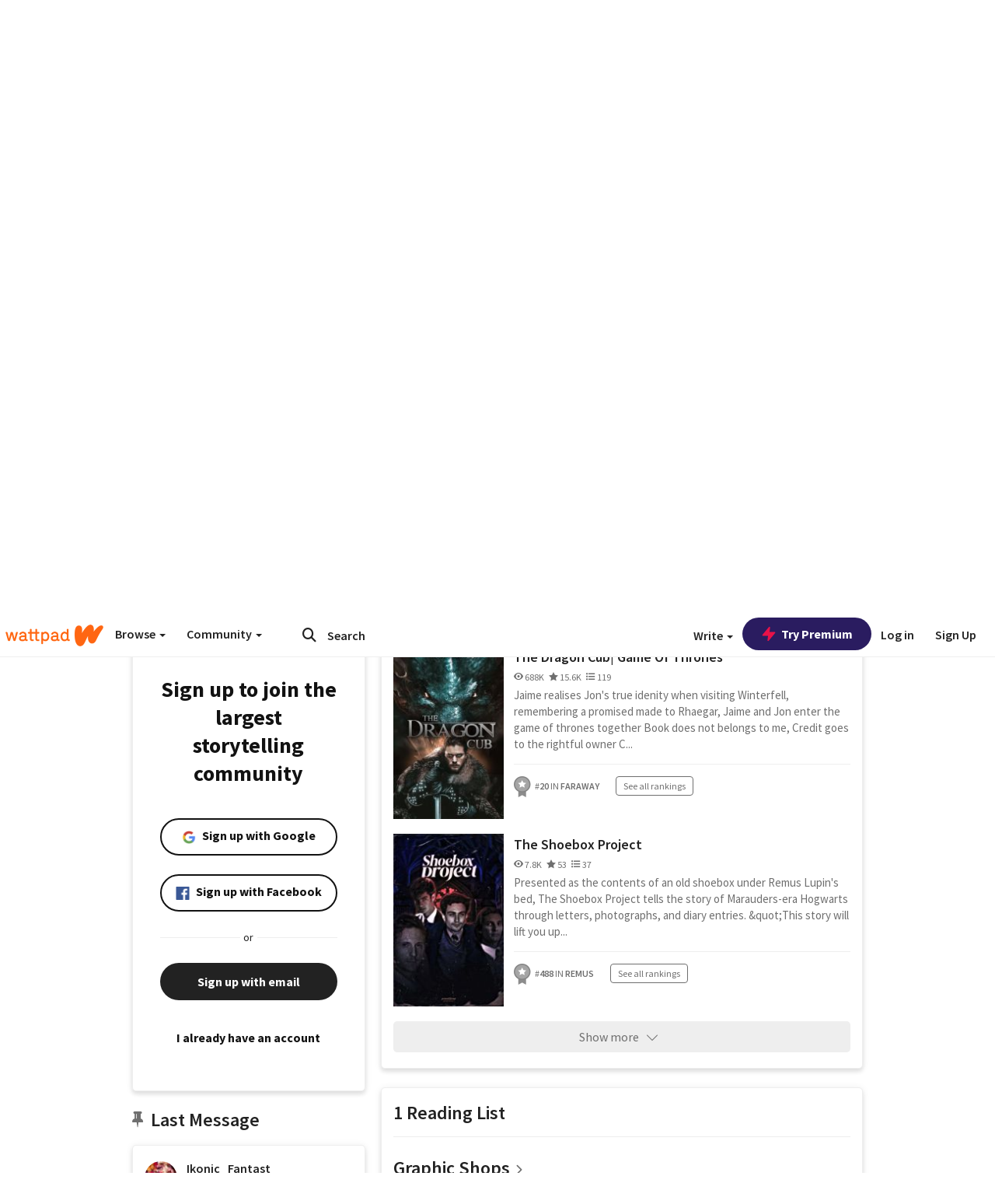

--- FILE ---
content_type: text/html; charset=utf-8
request_url: https://embed.wattpad.com/user/Ikonic_Fantast
body_size: 51168
content:


<!DOCTYPE html>
<html lang="en">
<head prefix="og: http://ogp.me/ns# fb: http://ogp.me/ns/fb#">
<meta http-equiv="X-UA-Compatible" content="IE=9; IE=8; IE=7; IE=edge" />
    <script>
      (function(d, s) {
        var js = d.createElement(s),
            sc = d.getElementsByTagName(s)[0];

        js.src = "//static.wattpad.com/js/boomerang.99a8a777.min.js";
        js.crossOrigin = 'anonymous';
        sc.parentNode.insertBefore(js, sc);
        if (document.addEventListener) {
          document.addEventListener( "onBoomerangLoaded", function(e) {
            e.detail.BOOMR.init( {
              beacon_url: '/v4/metrics',
              beacon_type: 'POST',
              autorun: false
            } );
          } );
        }
      }(document, "script"));
    </script>

    <meta charset="utf-8">
    <link rel="shortcut icon" href="//static.wattpad.com/favicon.ico" />

  <title>Ikonic (@Ikonic_Fantast) - Wattpad</title>

  <link rel="preload" as="script" type="text/javascript" href="//static.wattpad.com/js/desktop-web/dependencies.e159dd43.min.js" crossorigin="anonymous">

  <link rel="preload" as="script" type="text/javascript" href="//static.wattpad.com/js/desktop-web/app.44469a4a.js" crossorigin="anonymous">


<link rel="preload" as="script" type="text/javascript" href="//static.wattpad.com/js/react-bundle.deps.75b85c8a.js" crossorigin="anonymous">

<link rel="preload" as="script" type="text/javascript" href="//static.wattpad.com/js/react-bundle.components.7c1169a5.js" crossorigin="anonymous">


        <link rel="canonical" href="https://www.wattpad.com/user/Ikonic_Fantast"/>
  
  
    <meta name="description" content="- New owner of this account.  Happy You Happy Life😍 7 Works, 1 Reading List, 496 Followers"/>
  
    <meta name="robots" content="noindex,follow"/>
  
  
  <meta property="fb:pages" content="127093020051" />
  
  
  
  
  
    <meta property="og:title" content="Ikonic (@Ikonic_Fantast)" />
    <meta property="og:url" content="https://www.wattpad.com/user/Ikonic_Fantast" />
    <meta property="og:description" content="- New owner of this account.  Happy You Happy Life😍 7 Works, 1 Reading List, 496 Followers" />
    <meta property="og:image" content="https://img.wattpad.com/useravatar/Ikonic_Fantast.256.811328.jpg" />
    <meta property="og:site_name" content="Wattpad" />
    <script type="application/ld+json">
      {"@context":"http://schema.org","@type":"Person","name":"Ikonic","affiliation":{"@type":"Organization","name":"Wattpad","legalName":"Wattpad Corp","foundingDate":"2006","foundingLocation":"Toronto, Ontario, Canada","areaServed":"Global","logo":{"@type":"ImageObject","url":"https://www.wattpad.com/img/logos/wp-logo-orange.png"},"url":"https://www.wattpad.com"},"gender":"other","follows":[{"@type":"Person","name":"𝗔 ☄ ( HIATUS)","url":"https://www.wattpad.com/user/btsachu"},{"@type":"Person","name":"𝔷𝔞𝔯𝔞.","url":"https://www.wattpad.com/user/silvrmin"},{"@type":"Person","name":"𝐊𝐈𝐌 𝐀𝐄𝐒","url":"https://www.wattpad.com/user/_KimAes_"},{"@type":"Person","name":"blaze","url":"https://www.wattpad.com/user/blazebby06"}],"hasOfferCatalog":{"@type":"OfferCatalog","numberOfItems":7,"itemListElement":[{"@type":"CreativeWork","name":"Capturing My Demon King Costar ","url":"https://www.wattpad.com/story/337618861-capturing-my-demon-king-costar"},{"@type":"CreativeWork","name":"The Dragon Cub| Game Of Thrones ","url":"https://www.wattpad.com/story/238154084-the-dragon-cub-game-of-thrones"},{"@type":"CreativeWork","name":"The Shoebox Project ","url":"https://www.wattpad.com/story/315473039-the-shoebox-project"}]},"hasPOS":"","url":"https://www.wattpad.com/user/Ikonic_Fantast"}
    </script>
  
  
    <link rel="alternate" href="android-app://wp.wattpad/wattpad/user/Ikonic_Fantast?utm_source=google&utm_medium=app_index">
    <link rel="alternate" type="application/rss+xml" title="RSS - Ikonic_Fantast" href="https://www.wattpad.com/rss?username=Ikonic_Fantast" />





  <link rel="stylesheet" type="text/css" href="//static.wattpad.com/css/desktop-web/desktop-web.f2573386.min.css">


<style type="text/css" media="print">
  main#parts-container-new { visibility: hidden; display: none }
</style>
<script type="text/javascript">
  document.cookie = "wp-web-page=; expires=Thu, 01 Jan 1970 00:00:00 UTC; domain=wattpad.com;  path=/;";
</script>

<script type="text/javascript">
      var localStorageSupport=function(){var t,e="testKey",r="localStorage";try{return(t=window.localStorage).setItem(e,"1"),t.removeItem(e),r in window&&window[r]}catch(t){return!1}}();localStorageSupport||(window.localStorage={_data:{},setItem:function(t,e){return this._data[t]=String(e)},getItem:function(t){return this._data.hasOwnProperty(t)?this._data[t]:void 0},removeItem:function(t){return delete this._data[t]},clear:function(){return this._data={}}});var sessionStorageSupport=function(){var t,e="testKey",r="sessionStorage";try{return(t=window.sessionStorage).setItem(e,"1"),t.removeItem(e),r in window&&window[r]}catch(t){return!1}}();sessionStorageSupport||(window.sessionStorage={_data:{},setItem:function(t,e){return this._data[t]=String(e)},getItem:function(t){return this._data.hasOwnProperty(t)?this._data[t]:void 0},removeItem:function(t){return delete this._data[t]},clear:function(){return this._data={}}});
//# sourceMappingURL=polyfill-localstorage.2f7cbe1c.min.js.map

</script>
  
<script type="text/javascript">
      (function(){var t;function n(t){this.callBack=t}null==window.MutationObserver&&(n.prototype.observe=function(t,n){return this.element=t,this.interval=setInterval((e=this,function(){var t;if((t=e.element.innerHTML)!==e.oldHtml)return e.oldHtml=t,e.callBack.apply(null)}),200);var e},n.prototype.disconnect=function(){return window.clearInterval(this.interval)},t=n,window.MutationObserver=t)}).call(this);
//# sourceMappingURL=polyfill-mutationobserver.e0c747b9.min.js.map

</script>
  




    <script src="https://accounts.google.com/gsi/client" async defer></script>

<script type="text/javascript">
  ( function() {
    var d = document;
    var pbs = d.createElement( "script" );
    pbs.type = "text/javascript";
    pbs.src = "//static.wattpad.com/js/ados.ad0e6cf9.js";
    pbs.crossOrigin = 'anonymous';
    var target = d.getElementsByTagName( "head" )[ 0 ];
    target.insertBefore( pbs, target.firstChild );
  } )();
</script>
<script type="text/javascript">
    (function() {
      var wattpad = window.wattpad = ( window.wattpad || {} );
        wattpad.adzerkHeaderBiddingUnitMap = {"storylanding_top":{"zone":185196,"rubiconZone":1836706,"pubmaticSlot":3209047,"sovrnTag":830412,"tripleliftInvCode":"wattpad_storylanding_top_300x250","ixSiteId":"633264","sharethroughPKey":"XxS52m4zkQua1vqwB8Vcl12X","sizes":{"5":[300,250]}},"storylanding_bottom":{"zone":185197,"rubiconZone":1836702,"pubmaticSlot":3208877,"sovrnTag":830410,"tripleliftInvCode":"wattpad_storylanding_bottom_728x90_display","ixSiteId":"633265","sharethroughPkey":"QjKocE6BJDyJhIhnJeiO6DhB","sizes":{"4":[728,90]}},"readingshort_top":{"zone":185429,"rubiconZone":1836694,"pubmaticSlot":3209052,"sovrnTag":830406,"tripleliftInvCode":"wattpad_readingshort_top_300x250_display","ixSiteId":"633267","sharethroughPKey":"MogDMVuTk5Jd9bIQ2ZOlyHWW","lazyAd":true,"sizes":{"5":[300,250]}},"readingshort_bottom":{"zone":185431,"rubiconZone":1836682,"pubmaticSlot":3208867,"sovrnTag":830400,"tripleliftInvCode":"wattpad_readingshort_bottom_728x90_display","ixSiteId":"633268","sharethroughPKey":"q2ixFurrAuuzN5TLWpqF0BOc","lazyAd":true,"sizes":{"4":[728,90]}},"readingshort_comments":{"zone":185430,"rubiconZone":1836690,"pubmaticSlot":3209054,"sovrnTag":830404,"tripleliftInvCode":"wattpad_readingshort_comments_300x250_display","ixSiteId":"633269","sharethroughPKey":"cOdbdF5zhjjnC0FnoGhDuNMC","lazyAd":true,"sizes":{"5":[300,250]}},"readingshort_comments_mweb":{"zone":264096,"rubiconZone":2565820,"sharethroughPKey":"9y3NOPRHCwZzYrs4h5dh5a17","tripleliftInvCode":"readingshort_comments_mweb","pubmaticSlot":4762047,"lazyAd":true,"sizes":{"5":[300,250],"23":[320,50]}},"readingshort_comments_loggedout_mweb":{"zone":264097,"rubiconZone":2565822,"sharethroughPKey":"Gcr9Kyu1JHMOdBvTpcw7gNlG","tripleliftInvCode":"readingshort_comments_loggedout_mweb","pubmaticSlot":4762048,"lazyAd":true,"sizes":{"5":[300,250],"23":[320,50]}},"readinglong_top":{"zone":185432,"rubiconZone":1836672,"pubmaticSlot":3209061,"sovrnTag":830395,"tripleliftInvCode":"wattpad_readinglong_top_300x600","ixSiteId":"633270","sharethroughPKey":"8FzRfzTXlOCeH7M6BZOzMaBg","lazyAd":true,"sizes":{"5":[300,250],"43":[300,600]}},"readinglong_mid":{"zone":185433,"refreshAd":true,"stickyAd":true,"stickyStart":".sticky-ad-container","stickyEnd":"#sticky-end","rubiconZone":1836664,"pubmaticSlot":3209069,"sovrnTag":830386,"tripleliftInvCode":"wattpad_readinglong_mid_300x600","ixSiteId":"633271","sharethroughPKey":"QKEGwkCQTYAIyUpDSHO0W2B5","lazyAd":true,"sizes":{"5":[300,250],"43":[300,600]}},"readinglong_bottom":{"zone":185435,"rubiconZone":1836652,"pubmaticSlot":3208847,"sovrnTag":830380,"tripleliftInvCode":"wattpad_readinglong_bottom_728x90_display","ixSiteId":"633272","sharethroughPKey":"QIJgn98ul3WmBcCYvVMmlTyk","lazyAd":true,"sizes":{"4":[728,90]}},"readinglong_comments":{"zone":185434,"rubiconZone":1836660,"pubmaticSlot":3209072,"sovrnTag":830384,"tripleliftInvCode":"wattpad_desktop_readinglong_comments_300x250","ixSiteId":"633273","sharethroughPKey":"oOHplzBYyX96tpIvEgKfiKW0","lazyAd":true,"sizes":{"5":[300,250]}},"readinglong_comments_mweb":{"zone":264098,"rubiconZone":2565824,"sharethroughPKey":"7kMJq9mq2i0Nq02lgNIQ8zub","tripleliftInvCode":"readinglong_comments_mweb","pubmaticSlot":4762049,"lazyAd":true,"sizes":{"5":[300,250],"23":[320,50]}},"readinglong_comments_loggedout_mweb":{"zone":264099,"rubiconZone":2565826,"sharethroughPKey":"GYSbANPIGcCYZzpK3Cy1bSiG","tripleliftInvCode":"readinglong_comments_loggedout_mweb","pubmaticSlot":4762050,"lazyAd":true,"sizes":{"5":[300,250],"23":[320,50]}},"readingshort_top_loggedout":{"zone":185436,"rubiconZone":1836696,"pubmaticSlot":3209051,"sovrnTag":830407,"tripleliftInvCode":"wattpad_readingshort_top_loggedout_300x250_display","ixSiteId":"633274","sharethroughPKey":"ZzcWmSJqnINZleWJ5Cofyhqs","lazyAd":true,"sizes":{"5":[300,250]}},"readingshort_bottom_loggedout":{"zone":185438,"rubiconZone":1836684,"pubmaticSlot":3208868,"sovrnTag":830401,"tripleliftInvCode":"wattpad_readingshort_bottom_loggedout_728x90_display","ixSiteId":"633275","sharethroughPKey":"Eq32H2cSDhyTGuZ44R35JwYH","lazyAd":true,"sizes":{"4":[728,90]}},"readingshort_comments_loggedout":{"zone":185437,"rubiconZone":1836692,"pubmaticSlot":3209053,"sovrnTag":830405,"tripleliftInvCode":"wattpad_readingshort_comments_loggedout_300x250_display","ixSiteId":"633276","sharethroughPKey":"xvnFUSZT66r0wTcTkY04KAtL","lazyAd":true,"sizes":{"5":[300,250]}},"readinglong_top_loggedout":{"zone":185439,"rubiconZone":1836676,"pubmaticSlot":3209059,"sovrnTag":830396,"tripleliftInvCode":"wattpad_readinglong_top_loggedout_300x600","ixSiteId":"633277","sharethroughPKey":"8ZY80FZvbsxRSzlGO5O7NAS2","lazyAd":true,"sizes":{"5":[300,250],"43":[300,600]}},"readinglong_mid_loggedout":{"zone":185440,"refreshAd":true,"stickyAd":true,"stickyStart":".sticky-ad-container","stickyEnd":"#sticky-end","rubiconZone":1836666,"pubmaticSlot":3209066,"sovrnTag":830389,"tripleliftInvCode":"wattpad_readinglong_mid_loggedout_300x600","ixSiteId":"633278","sharethroughPKey":"R6vp0hqA96aZiblt21zGalF9","lazyAd":true,"sizes":{"5":[300,250],"43":[300,600]}},"readinglong_bottom_loggedout":{"zone":185442,"rubiconZone":1836654,"pubmaticSlot":3208848,"sovrnTag":830381,"tripleliftInvCode":"wattpad_readinglong_bottom_loggedout_728x90_display","ixSiteId":"633282","sharethroughPKey":"XBM6W8A8WiI9w8jSo1l2JOgA","lazyAd":true,"sizes":{"4":[728,90]}},"readinglong_comments_loggedout":{"zone":185441,"rubiconZone":1836662,"pubmaticSlot":3029071,"sovrnTag":830385,"tripleliftInvCode":"wattpad_readinglong_comments_loggedout_300x250","ixSiteId":"633283","sharethroughPKey":"g9YU0UhNg0G0p7sBgtirvrR9","lazyAd":true,"sizes":{"5":[300,250]}},"storylanding_bottom_mweb":{"zone":185453,"rubiconZone":1836704,"pubmaticSlot":3209048,"sovrnTag":830411,"tripleliftInvCode":"wattpad_storylanding_bottom_mweb_320x50_display","ixSiteId":"633284","sharethroughPKey":"1KcOHnIArQcpyIsGEjdFrPlS","lazyAd":true,"sizes":{"23":[320,50]}},"readingshort_bottom_mweb":{"zone":185454,"rubiconZone":1836688,"pubmaticSlot":3209055,"sovrnTag":830403,"tripleliftInvCode":"wattpad_readingshort_bottom_mweb_320x50_display","ixSiteId":"633285","sharethroughPKey":"aAoKWsaAu9Li4KcewMvF1JtA","lazyAd":true,"sizes":{"23":[320,50]}},"readingshort_bottom_loggedout_mweb":{"zone":188377,"rubiconZone":1836686,"pubmaticSlot":3209056,"sovrnTag":830402,"tripleliftInvCode":"wattpad_readingshort_bottom_loggedout_mweb_320x50_display","ixSiteId":"633286","sharethroughPKey":"xSsrmNSBiTVGU8MKcU3GGKU6","lazyAd":true,"sizes":{"23":[320,50]}},"readinglong_mid_mweb":{"zone":185455,"rubiconZone":1836670,"pubmaticSlot":3209063,"sovrnTag":830393,"tripleliftInvCode":"wattpad_readinglong_mid_mweb_300x250_display","ixSiteId":"633287","sharethroughPKey":"zoLZ0mFQzY0XxcmYCiTyngXi","lazyAd":true,"sizes":{"5":[300,250],"23":[320,50]}},"readinglong_bottom_mweb":{"zone":185456,"rubiconZone":1836658,"pubmaticSlot":3209073,"sovrnTag":830383,"tripleliftInvCode":"wattpad_readinglong_bottom_mweb_320x50_display","ixSiteId":"633288","sharethroughPKey":"1FGNJtD8Tc85pnPSrx4gEk0g","lazyAd":true,"sizes":{"23":[320,50]}},"readinglong_mid_loggedout_mweb":{"zone":185457,"rubiconZone":1836668,"pubmaticSlot":3209065,"sovrnTag":830391,"tripleliftInvCode":"wattpad_readinglong_mid_loggedout_mweb_300x250_display","ixSiteId":"633289","sharethroughPKey":"gSi9mMySvluqUqmiZxIcduqd","lazyAd":true,"sizes":{"5":[300,250],"23":[320,50]}},"readinglong_bottom_loggedout_mweb":{"zone":185458,"rubiconZone":1836656,"pubmaticSlot":3209074,"sovrnTag":830382,"tripleliftInvCode":"wattpad_readinglong_bottom_loggedout_mweb_320x50_display","ixSiteId":"633290","sharethroughPKey":"bUMwogFn2gWL2dtnUd0Cbhga","lazyAd":true,"sizes":{"23":[320,50]}},"readinglong_top_loggedout_mweb":{"zone":210614,"rubiconZone":1836678,"pubmaticSlot":3209058,"sovrnTag":830398,"tripleliftInvCode":"wattpad_readinglong_top_loggedout_mweb_320x50_display","ixSiteId":"633292","sharethroughPKey":"lQXMBqDRaqj1i9IZH8eI3OVP","lazyAd":true,"sizes":{"23":[320,50]}},"readinglong_top_mweb":{"zone":210612,"rubiconZone":1836680,"pubmaticSlot":3209057,"sovrnTag":830399,"tripleliftInvCode":"wattpad_readinglong_top_mweb_320x50_display","ixSiteId":"633293","sharethroughPKey":"QnWK1Js760C64KHER4S6stM6","lazyAd":true,"sizes":{"23":[320,50]}},"readingshort_top_loggedout_mweb":{"zone":210613,"rubiconZone":1836698,"pubmaticSlot":3209050,"sovrnTag":830408,"tripleliftInvCode":"wattpad_readingshort_top_loggedout_mweb_320x50_display","ixSiteId":"633295","sharethroughPKey":"ySrq3KmSd0iXsGdoueoIINmV","lazyAd":true,"sizes":{"23":[320,50]}},"readingshort_top_mweb":{"zone":210611,"rubiconZone":1836700,"pubmaticSlot":3209049,"sovrnTag":830409,"tripleliftInvCode":"wattpad_readingshort_top_mweb_320x50_display","ixSiteId":"633296","sharethroughPKey":"LWEv4YihSwUrihdu2bbDhmfc","lazyAd":true,"sizes":{"23":[320,50]}},"mediumrect_top":{"zone":183796,"adzerkOnly":true,"sizes":{"5":[300,250]}},"library_banner":{"zone":264755,"rubiconZone":2591550,"sharethroughPKey":"7W4EqRAPM1wYfl7MwO3iQ5pA","tripleliftInvCode":"library_banner_728x90","pubmaticSlot":4762051,"lazyAd":true,"sizes":{"4":[728,90]}},"library_banner_mweb":{"zone":264756,"rubiconZone":2591552,"sharethroughPKey":"sPIyMUQe8QtYKBP0TNfP4WA7","tripleliftInvCode":"library_banner_mweb_320x50","pubmaticSlot":4762052,"lazyAd":true,"sizes":{"23":[320,50]}}};
    }());
</script>

 
<link rel="stylesheet" type="text/css" href="//static.wattpad.com/css/tokens.34cb008c.min.css">

 
<link rel="stylesheet" type="text/css" href="//static.wattpad.com/css/web-ui-library.028a1747.min.css">


<script type="text/javascript">
      "use strict";var addFrame=function(){if(!window.frames.__uspapiLocator)if(document.body){var e=document.createElement("iframe");e.style.cssText="display:none",e.name="__uspapiLocator",document.body.appendChild(e)}else setTimeout(addFrame,5)};function __handleUspapiMessage(o){var n=o&&o.data&&o.data.__uspapiCall;n&&window.__uspapi(n.command,n.version,function(e,a){o.source.postMessage({__uspapiReturn:{returnValue:e,success:a,callId:n.callId}},"*")})}addFrame(),window.__uspapi=function(t){var i=[];window.__uspapi=function(e,a,o,n){return"getUSPData"===e&&1===a?"function"!=typeof o?void console.error("__uspapi: getUSPData, callback parameter not a function"):o({version:1,uspString:t||"1---"},!0):"registerDeletion"===e&&1===a?"function"!=typeof o?void console.error("__uspapi: registerDeletion, callback parameter not a function"):i.push(o):"performDeletion"===e&&1===a?(console.info("__uspapi: performDeletion called"),i.forEach(function(e){e(n)}),!0):(console.error("__uspapi: unsupported usage, command: "+e+" version: "+a),"function"!=typeof o?void console.error("__uspapi: callback parameter not a function"):o(null,!1))}},window.addEventListener("message",__handleUspapiMessage,!1);
//# sourceMappingURL=ccpa.7317839c.min.js.map

</script>
  
 
<script type="text/javascript" src="//static.wattpad.com/js/atha.bf78d971.min.js" crossorigin="anonymous"></script>


<script type="text/javascript">
  window.__uspapi('');
</script><script src="//ads.pubmatic.com/AdServer/js/pwt/159971/3084/pwt.js"></script><script src="//a.wp-e.net/prebid.js"></script><!-- blockthrough js -->
<script src="https://btloader.com/tag?o=5678011876638720&upapi=true" async></script>


<!-- Datadog browser log collector -->
</head>
<body class="js-app-off" dir="ltr" >
    <script type="text/javascript">
      var getParameterByName =  function (name) {
        name = name.replace(/[\[]/, "\\[").replace(/[\]]/, "\\]");
        var regex = new RegExp("[\\?&]" + name + "=([^&?#]*)"),
          results = regex.exec(location.search);
        return results === null ? "" : decodeURIComponent(results[1].replace(/\+/g, " "));
      }
      var search = [
        {urlParam: 'utm_source', key: 'source'},
        {urlParam: 'utm_medium', key: 'medium'},
        {urlParam: 'utm_campaign', key: 'campaign'},
        {urlParam: 'utm_content', key: 'content'},
        {urlParam: 'wp_originator', key: 'originator'},
        {urlParam: 'wp_uname', key: 'wp_username'},
        {urlParam: 'wp_page', key: 'page'}
      ];

      window._utms = window._utms || {};
      for (var i = 0; i < search.length; i++) {
        var match = getParameterByName(search[i].urlParam);
        if ( match !== "") {
          window._utms[search[i].key] = match;
        }
      }
    </script>

    <script type="text/javascript">window.dataLayer=[];</script>
    <noscript><iframe src="//www.googletagmanager.com/ns.html?id=GTM-WD9JLB"
                      height="0" width="0" style="display:none;visibility:hidden"></iframe></noscript>
    <script>(function(w,d,s,l,i){w[l]=w[l]||[];w[l].push({'gtm.start':
            new Date().getTime(),event:'gtm.js'});var f=d.getElementsByTagName(s)[0],
            j=d.createElement(s),dl=l!='dataLayer'?'&l='+l:'';j.async=true;j.src=
            '//www.googletagmanager.com/gtm.js?id='+i+dl;f.parentNode.insertBefore(j,f);
    })(window,document,'script','dataLayer','GTM-WD9JLB');</script>


    <div id="modals">  <div id="languageModal" class="modal-language modal fade hide" role="dialog" aria-labelledby="Language" aria-hidden="true">
    <div class="modal-dialog">
      <div class="modal-content">
        <div class="modal-body">
          <iframe src="" frameborder="0" name="languageiframe"></iframe>
        </div>
      </div>
    </div>
  </div>
  <div id="generic-modal" class="modal fade" role="dialog">
      <div class="modal-dialog">
          <div class="modal-content">
              <div class="modal-body">
              </div>
          </div>
      </div>
  </div>
</div>

      <div id="header-container">
      <div role="banner" id="header">
      <nav>
        <ul class="list-inline">
          <li id='header-item-logo'>
            <a href="/?nextUrl=/user/Ikonic_Fantast" title="Wattpad Home" aria-label="Home">
            &nbsp;
            </a>
         </li>
      
          <li id="discover-dropdown" class="button-group dropdown">
            <button data-toggle="dropdown">Browse <span class="caret"></span></button>
              <div class="triangle"></div>
              
                <div class="dropdown-menu new-curation large header-list" aria-labelledby="browse-dropdown">
                  <div class="col-xs-9 discover-categories">
                    <ul class="row">
                      <li class="title col-xs-12" aria-label="Browse Topics">Browse</li>
                        <li class="col-xs-4">
                          <a href="/stories/romance" class="on-topic">Romance</a>
                        </li>
                        <li class="col-xs-4">
                          <a href="/stories/fanfiction" class="on-topic">Fanfiction</a>
                        </li>
                        <li class="col-xs-4">
                          <a href="/stories/lgbt" class="on-topic">LGBTQ+</a>
                        </li>
                        <li class="col-xs-4">
                          <a href="https://www.wattpad.com/catalog/wattpadoriginals" class="on-topic">Wattpad Originals</a>
                        </li>
                        <li class="col-xs-4">
                          <a href="/stories/werewolf" class="on-topic">Werewolf</a>
                        </li>
                        <li class="col-xs-4">
                          <a href="/stories/newadult" class="on-topic">New Adult</a>
                        </li>
                        <li class="col-xs-4">
                          <a href="/stories/fantasy" class="on-topic">Fantasy</a>
                        </li>
                        <li class="col-xs-4">
                          <a href="/stories/shortstory" class="on-topic">Short Story</a>
                        </li>
                        <li class="col-xs-4">
                          <a href="/stories/teenfiction" class="on-topic">Teen Fiction</a>
                        </li>
                        <li class="col-xs-4">
                          <a href="/stories/historicalfiction" class="on-topic">Historical Fiction</a>
                        </li>
                        <li class="col-xs-4">
                          <a href="/stories/paranormal" class="on-topic">Paranormal</a>
                        </li>
                        <li class="col-xs-4">
                          <a href="https://www.wattpad.com/list/551324301" class="on-topic">Editor&#x27;s Picks</a>
                        </li>
                        <li class="col-xs-4">
                          <a href="/stories/humor" class="on-topic">Humor</a>
                        </li>
                        <li class="col-xs-4">
                          <a href="/stories/horror" class="on-topic">Horror</a>
                        </li>
                        <li class="col-xs-4">
                          <a href="/stories/contemporarylit" class="on-topic">Contemporary Lit</a>
                        </li>
                        <li class="col-xs-4">
                          <a href="/stories/diverselit" class="on-topic">Diverse Lit</a>
                        </li>
                        <li class="col-xs-4">
                          <a href="/stories/mystery" class="on-topic">Mystery</a>
                        </li>
                        <li class="col-xs-4">
                          <a href="/stories/thriller" class="on-topic">Thriller</a>
                        </li>
                        <li class="col-xs-4">
                          <a href="/stories/sciencefiction" class="on-topic">Science Fiction</a>
                        </li>
                        <li class="col-xs-4">
                          <a href="https://www.wattpad.com/user/TheWattys" class="on-topic">The Wattys</a>
                        </li>
                        <li class="col-xs-4">
                          <a href="/stories/adventure" class="on-topic">Adventure</a>
                        </li>
                        <li class="col-xs-4">
                          <a href="/stories/nonfiction" class="on-topic">Non-Fiction</a>
                        </li>
                        <li class="col-xs-4">
                          <a href="/stories/poetry" class="on-topic">Poetry</a>
                        </li>
                    </ul>
                  </div>
                    <div class="col-xs-3 wattpad-picks">
                      <ul class="row" aria-label="Wattpad Picks">
                        <li class="title col-xs-12">Wattpad Picks</li>
                          <li class="col-xs-12">
                            <a href="/featured/1794305556" >Goth Glam &amp; Love 🖤</a>
                          </li>
                          <li class="col-xs-12">
                            <a href="/featured/551324301" >Reading Radar</a>
                          </li>
                          <li class="col-xs-12">
                            <a href="/featured/703389905" >WEBTOON Productions ⭐</a>
                          </li>
                          <li class="col-xs-12">
                            <a href="/featured/1710080470" >Wattpad Contests</a>
                          </li>
                          <li class="col-xs-12">
                            <a href="/featured/1794305623" >Fate &amp; Rebirth 💞</a>
                          </li>
                        <li class="col-xs-12">
                          <a href="/catalog/premiumpicks">Premium Picks</a>
                        </li>
                    </ul>
                    </div>
                </div>
          </li>
      
          <li id="community-dropdown" class="button-group dropdown hidden-xs hidden-sm">
            <button data-toggle="dropdown">Community <span class="caret"></span></button>
            <div class="triangle"></div>
            <div class="dropdown-menu large" aria-labelledby="community-dropdown">
              <ul aria-label="Community" class="header-list">
                <li>
                  <a href="/awards" rel="noopener noreferrer" target="_blank">
                    The Watty Awards
                  </a>
                </li>
                <li>
                  <a href="/story/25279524" rel="noopener noreferrer" target="_blank">
                    Community Happenings
                  </a>
                </li>
                <li>
                  <a href="/823619" rel="noopener noreferrer" target="_blank">
                    Wattpad Ambassadors
                  </a>
                </li>
              </ul>
            </div>
          </li>
        </ul>
      </nav>
      
      <div id="header-item-search" aria-label="Search">
        <div><form class="form-horizontal dropdown" role="search" name="search" action="/search/" action="GET" autocomplete="off">
        <input id="search-query" placeholder="Search" name="q" type="text" spellcheck="false" aria-label="Search" value="">
        <button type="submit" aria-label="Submit search">
            <span class="fa fa-search fa-wp-neutral-1 " aria-hidden="true" style="font-size:18px;"></span>
        </button>
        <input type="hidden" name="ref" value="1">
        <div class="dropdown-menu items" aria-label="search-dropdown">
            <ul aria-label="Autocomplete" class="autocomplete-item-container"></ul>
        </div>
        <div class="triangle"></div>
      </form>
      </div>
      </div>
      
      <nav>
        <ul class="list-inline">
          <li class="button-group dropdown hidden-xs hidden-sm">
            <button class="write-button" data-toggle="dropdown">Write <span class="caret"></span></button>
            <div class="triangle"></div>
            <div class="dropdown-menu large" aria-labelledby="create-dropdown">
              <ul aria-label="Write" class="header-list">
                <li>
                  <a href="#" rel="nofollow" aria-label="Create a new story" class= "myWorksButtonClick"   data-form="signup" data-component="createStory">
                    <img alt="Create a new story" src="//static.wattpad.com/img/icons/create-story.svg?v&#x3D;a14574b" />Create a new story
                  </a>
                </li>
                <li>
                  <a href="#" rel="nofollow" aria-label="My Stories" class= "myWorksButtonClick"   data-form="signup" data-component="myStories">My Stories</a>
                </li>
                <li role="presentation" class="divider"></li>
                  <li>
                    <a href="https://creators.wattpad.com/creators-101/">Helpful writer resources</a>
                  </li>
                  <li>
                    <a href="https://creators.wattpad.com/programs-and-opportunities/">Wattpad programs &amp; opportunities</a>
                  </li>
                <li>
                  <a href="/go/writing-contests/">Writing contests</a>
                </li>
              </ul>
            </div>
          </li>
        </ul>
      </nav>
      
      
        <div id="go-premium-button">
         <div class="component-wrapper" id=component-trypremium-header-%2fuser%2fikonic_fantast><a href="https://www.wattpad.com/premium/" class="try-premium on-premium btn-primary" target="_blank" rel="noopener noreferrer"><svg width="20" height="20" viewBox="0 0 24 24" fill="#e81249" stroke="#e81249" stroke-width="2" aria-hidden="true" stroke-linecap="round" stroke-linejoin="round" class="zap-icon"><g><polygon points="13 2 3 14 12 14 11 22 21 10 12 10 13 2"></polygon></g></svg><div class="button-copy">Try Premium</div></a></div>
        </div>
      
        <div id="login-menu" role="menu">
          <a id="header-item-login" rel="nofollow" href="/login?nexturl=%2Fuser%2FIkonic_Fantast" data-form="login" role="menuitem">Log in</a>
          <a id="header-item-signup" rel="nofollow" href="/?nexturl=%2Fuser%2FIkonic_Fantast" data-form="signup" role="menuitem">Sign Up</a>
        </div>
      </div>
    </div>
    


  
  

    <div id="react-client-root"></div>

    <div id="app-container">    <div class="profile-layout">
      <div id="follower-modal"></div>
      
      
      <div id="edit-controls" class="hidden faded edit-profile clearfix">
        <div class="container">
          <strong>Currently editing your profile</strong>
          <div class="actions pull-right">
            <button class="btn btn-orange on-edit-save">Save Changes</button>
            <button class="btn btn-grey on-edit-cancel">Cancel</button>
          </div>
        </div>
      </div>
      
      <header class="background background-lg" style="background-image: url( 'https://img.wattpad.com/userbgs/Ikonic_Fantast.1920.86284.jpg' );">
          <div id="edit-overlay" class="hidden faded edit-profile"></div>
      
          <div id="edit-background" class="hidden faded edit-profile center-block">
            <span class="loading faded"></span>
            <button class="btn btn-glass"><span class="fa fa-camera fa-wp-neutral-5 " aria-hidden="true" style="font-size:16px;"></span>
              Change Background Image</button>
          </div>
      
          <div class="avatar avatar-profile center-block">
            <div class="component-wrapper" id=component-avatar-display-%2fuser%2fikonic_fantast><img src="https://img.wattpad.com/useravatar/Ikonic_Fantast.128.811328.jpg" aria-hidden="true" alt="Ikonic_Fantast"/></div>
      
            <div id="edit-avatar" class="hidden faded edit-profile">
              <span class="loading-bg faded"></span>
              <span class="loading faded"></span>
              <button><span class="fa fa-camera fa-wp-neutral-5 " aria-hidden="true" style="font-size:60px;"></span></button>
            </div>
          </div>
      
          <div class="badges">
            <h1 class="profile-name h3" aria-label="Ikonic&#x27;s profile">
              Ikonic
            </h1>
      
            
            
          </div>
      
          <p id="alias" aria-label="also known as Ikonic_Fantast.">@Ikonic_Fantast</p>
      
          <div id="edit-name" class="hidden faded edit-profile center-block">
            <input type="text" class="form-control" data-field="name" value="Ikonic"
              placeholder="Full name">
          </div>
      
          <div class="row header-metadata">
            <div class="col-xs-4 scroll-to-element" data-id="profile-works">
              <p>7</p>
              <p>Works</p>
            </div>
            <div class="col-xs-4 scroll-to-element" data-id="profile-lists">
              <p>1</p>
              <p>Reading List</p>
            </div>
            <div class="col-xs-4 on-followers"
              >
              <p class="followers-count">496</p>
              <p>Followers</p>
            </div>
          </div>
      
          <div id="page-navigation" class="sub-navigation">
            <div id="edit-navblock" class="hidden faded edit-profile"></div>
      
            <div class="container">
              <div class="navigation-content">
      
                <nav>
                  <ul>
                    <li data-section="about" class="active">
                      <a href="/user/Ikonic_Fantast" class="on-nav-item">About</a>
                    </li>
                    <li data-section="conversations" class="">
                      <a href="/user/Ikonic_Fantast/conversations" class="on-nav-item">Conversations</a>
                    </li>
                    <li data-section="following" class="">
                      <a href="/user/Ikonic_Fantast/following" class="on-nav-item">Following</a>
                    </li>
                  </ul>
                </nav>
      
                <div class="actions" role="menu">
      
      
      
      
                  <button role="menuitem"
                    class="btn btn-fan btn-white  on-follow-user"
                    data-target="Ikonic_Fantast" data-following=""
                    data-gtm="profile|follow">
                    <span class="fa fa-follow no-right-padding fa-wp-base-2 " aria-hidden="true" style="font-size:16px;"></span><span class="hidden-xs truncate">
                      Follow</span>
                  </button>
      
                      <button role="menuitem" class="btn btn-white on-message hidden" data-gtm="profile|message">
                        <span class="fa fa-inbox no-right-padding fa-wp-neutral-2 " aria-hidden="true" style="font-size:16px;"></span>
                        <span class="hidden-xs hidden-sm">Message</span>
                      </button>
      
                  <div class="button-group inline-block relative">
                    <div class="component-wrapper" id=component-profilemoreoptionsbutton-options-%2fuser%2fikonic_fantast><div><button class="btn btn-white dropdown-toggle profile-more-options" data-toggle="dropdown" aria-controls="profile-more-options" aria-expanded="false" aria-label="more options" role="menuitem"><svg width="16" height="16" viewBox="0 0 24 24" fill="none" stroke="#222222" stroke-width="2" aria-hidden="true" stroke-linecap="round" stroke-linejoin="round" class="more-icon"><g><circle cx="12" cy="12" r="1"></circle><circle cx="19" cy="12" r="1"></circle><circle cx="5" cy="12" r="1"></circle></g></svg></button><div class="triangle"></div><div class="dropdown-menu align-right"><div class="user-safety-operations"><button class="on-report user-safety-operation btn-no-background btn-left-icon" data-username="Ikonic_Fantast"><svg width="14" height="14" viewBox="0 0 24 24" fill="none" stroke="#222222" stroke-width="2" aria-hidden="true" stroke-linecap="round" stroke-linejoin="round" class=""><g><path d="M4 15s1-1 4-1 5 2 8 2 4-1 4-1V3s-1 1-4 1-5-2-8-2-4 1-4 1z"></path><line x1="4" y1="22" x2="4" y2="15"></line></g></svg>Report</button><a class="conduct-link user-safety-operation btn-no-background btn-left-icon option" href="https://support.wattpad.com/hc/en-us/articles/200774234-Code-of-Conduct" target="_blank" rel="noreferrer noopener" tabindex="0"><svg width="14" height="14" viewBox="0 0 24 24" fill="none" stroke="#222222" stroke-width="2" aria-hidden="true" stroke-linecap="round" stroke-linejoin="round" class=""><g><path d="M10 13a5 5 0 0 0 7.54.54l3-3a5 5 0 0 0-7.07-7.07l-1.72 1.71"></path><path d="M14 11a5 5 0 0 0-7.54-.54l-3 3a5 5 0 0 0 7.07 7.07l1.71-1.71"></path></g></svg><span class="conduct-link">Code of Conduct</span></a><a class="safety-portal user-safety-operation btn-no-background btn-left-icon option" href="https://safetyportal.wattpad.com/" target="_blank" rel="noreferrer noopener" tabindex="0"><svg width="14" height="14" viewBox="0 0 24 24" fill="none" stroke="#222222" stroke-width="2" aria-hidden="true" stroke-linecap="round" stroke-linejoin="round" class=""><g><circle cx="12" cy="12" r="10"></circle><line x1="12" y1="16" x2="12" y2="12"></line><line x1="12" y1="8" x2="12.01" y2="8"></line></g></svg><span>Wattpad Safety Portal</span></a></div><div class="user-safety-operations moderation-options"><a class="user-safety-operation btn-no-background btn-left-icon" href="https://policies.wattpad.com/" target="_blank" rel="noopener noreferrer" tabindex="0"><svg width="14" height="14" viewBox="0 0 24 24" fill="none" stroke="#222222" stroke-width="2" aria-hidden="true" stroke-linecap="round" stroke-linejoin="round" class=""><g><path d="M10 13a5 5 0 0 0 7.54.54l3-3a5 5 0 0 0-7.07-7.07l-1.72 1.71"></path><path d="M14 11a5 5 0 0 0-7.54-.54l-3 3a5 5 0 0 0 7.07 7.07l1.71-1.71"></path></g></svg><span class="option">Wattpad Policies</span></a></div></div></div></div>
      
      
                  </div>
                </div>
              </div>
            </div>
          </div>
        </header>
      
        <main id="content" class="container" role="main"><div class="user-information row">
        <div class="col-sm-12 col-md-4">
        
                <br>
                <section id="profile-request"></section>
                <section id="profile-about"><div class="about-info panel panel-default2">
          <div class="panel-body">
            <div class="description">
                <pre>- New owner of this account.  Happy You Happy Life😍</pre>
            </div>
          
          
            <ul class="list-unstyled user-meta-info row">
          
              <li class="date col-xs-12 col-sm-12">
                <span class="user-meta-info-content">
                  <span>Joined</span>April 6, 2020
          
                  
                </span>
              </li>
            </ul>
          
          
            <hr />
            <div id="following-panel">
              <div class="title">Following</div>
          
              <div class="users clearfix" data-section="following">
                <a class="avatar avatar-sm2 on-navigate pull-left hide" href="/user/btsachu">
                  <img src="https://img.wattpad.com/useravatar/btsachu.84.21033.jpg">
                </a>
                <a class="avatar avatar-sm2 on-navigate pull-left hide" href="/user/silvrmin">
                  <img src="https://img.wattpad.com/useravatar/silvrmin.84.34917.jpg">
                </a>
                <a class="avatar avatar-sm2 on-navigate pull-left hide" href="/user/_KimAes_">
                  <img src="https://img.wattpad.com/useravatar/_KimAes_.84.899376.jpg">
                </a>
                <a class="avatar avatar-sm2 on-navigate pull-left hide" href="/user/blazebby06">
                  <img src="https://img.wattpad.com/useravatar/blazebby06.84.298432.jpg">
                </a>
                <a class="avatar avatar-sm2 on-navigate pull-left hide" href="/user/eulu-xurios">
                  <img src="https://img.wattpad.com/useravatar/eulu-xurios.84.867226.jpg">
                </a>
                <a class="avatar avatar-sm2 on-navigate pull-left hide" href="/user/preallens">
                  <img src="https://img.wattpad.com/useravatar/preallens.84.950196.jpg">
                </a>
                <a class="avatar avatar-sm2 on-navigate pull-left hide" href="/user/clairesofie">
                  <img src="https://img.wattpad.com/useravatar/clairesofie.84.984494.jpg">
                </a>
                <a class="avatar avatar-sm2 on-navigate pull-left hide" href="/user/Tenebris_Spell">
                  <img src="https://img.wattpad.com/useravatar/Tenebris_Spell.84.91630.jpg">
                </a>
                <a class="avatar avatar-sm2 on-navigate pull-left hide" href="/user/-strlightt">
                  <img src="https://img.wattpad.com/useravatar/-strlightt.84.620341.jpg">
                </a>
                <a class="avatar avatar-sm2 on-navigate pull-left hide" href="/user/taes_smirk">
                  <img src="https://img.wattpad.com/useravatar/taes_smirk.84.624277.jpg">
                </a>
                <a class="avatar avatar-sm2 on-navigate pull-left hide" href="/user/AliferousDistrict">
                  <img src="https://img.wattpad.com/useravatar/AliferousDistrict.84.748865.jpg">
                </a>
                <a class="avatar avatar-sm2 on-navigate pull-left hide" href="/user/PXRADISE_LXST">
                  <img src="https://img.wattpad.com/useravatar/PXRADISE_LXST.84.178826.jpg">
                </a>
                <a class="avatar avatar-sm2 on-navigate pull-left hide" href="/user/TheHalcyonCommunity">
                  <img src="https://img.wattpad.com/useravatar/TheHalcyonCommunity.84.56646.jpg">
                </a>
                <a class="avatar avatar-sm2 on-navigate pull-left hide" href="/user/sunseokd">
                  <img src="https://img.wattpad.com/useravatar/sunseokd.84.972178.jpg">
                </a>
          
                <a href="/user/Ikonic_Fantast/following" class="on-nav-item on-navigate num-following pull-left mobile-break hide">+1</a>
          
                <a href="/user/Ikonic_Fantast/following" class="on-nav-item on-navigate num-following pull-left tablet-break hide">+12</a>
          
                <a href="/user/Ikonic_Fantast/following" class="on-nav-item on-navigate num-following pull-left desktop-break hide">+11</a>
          
                <a href="/user/Ikonic_Fantast/following" class="on-nav-item on-navigate num-following pull-left desktop-wide-break hide">+9</a>
              </div>
            </div>
          
            <hr />
            <div id="profile-share-links">
              <div class="title">Share profile</div>
              <div class="social-share-links">
              <a aria-label="share-facebook" data-gtm-action="share:facebook" class="share-facebook social-share" target="_blank" href="https://www.facebook.com/sharer.php?u=https%3A%2F%2Fwww.wattpad.com%2FIkonic_Fantast%3Futm_source%3Dweb%26utm_medium%3Dfacebook%26utm_content%3Dshare_profile" data-share-channel="facebook" ><span class="fa fa-facebook fa-wp-neutral-5 " aria-hidden="true" style="font-size:18px;"></span></a>
              <a aria-label="share-twitter" data-gtm-action="share:twitter" class="share-twitter social-share" target="_blank" href="https://twitter.com/intent/tweet?text=Check+out+Ikonic%27s+profile+on+%23Wattpad&url=https%3A%2F%2Fwww.wattpad.com%2FIkonic_Fantast%3Futm_source%3Dweb%26utm_medium%3Dtwitter%26utm_content%3Dshare_profile" data-share-channel="twitter" data-share-url="https%3A%2F%2Ftwitter.com%2Fintent%2Ftweet%3Ftext%3D%25s%26url%3D%25s" data-url="https%3A%2F%2Fwww.wattpad.com%2FIkonic_Fantast" data-share-text="Check+out+Ikonic%27s+profile+on+%23Wattpad" data-share-content="share_profile" ><span class="fa fa-twitter fa-wp-neutral-5 " aria-hidden="true" style="font-size:18px;"></span></a>
              <a aria-label="share-pinterest" data-gtm-action="share:pinterest" class="share-pinterest social-share" target="_blank" href="https://www.pinterest.com/pin/create/button/?media=https%3A%2F%2Fimg.wattpad.com%2Fuseravatar%2FIkonic_Fantast.128.811328.jpg&description=Check+out+Ikonic%27s+profile+on+Wattpad+-+New+owner+of+this+account.++Happy+You+Happy+Life%F0%9F%98%8D&url=https%3A%2F%2Fwww.wattpad.com%2FIkonic_Fantast%3Futm_source%3Dweb%26utm_medium%3Dpinterest%26utm_content%3Dshare_profile" data-share-channel="pinterest" ><span class="fa fa-pinterest fa-wp-neutral-5 " aria-hidden="true" style="font-size:18px;"></span></a>
              <a aria-label="share-tumblr" data-gtm-action="share:tumblr" class="share-tumblr social-share" target="_blank" href="https://tumblr.com/widgets/share/tool?posttype=photo&content=https%3A%2F%2Fimg.wattpad.com%2Fuseravatar%2FIkonic_Fantast.128.811328.jpg&caption=Check+out+Ikonic%27s+profile+on+Wattpad+https%3A%2F%2Fwww.wattpad.com%2FIkonic_Fantast%3Futm_source%3Dweb%26utm_medium%3Dtumblr%26utm_content%3Dshare_profile+-+New+owner+of+this+account.++Happy+You+Happy+Life%F0%9F%98%8D&tags=books%2Cwattpad%2Camreading&canonicalUrl=https%3A%2F%2Fwww.wattpad.com%2FIkonic_Fantast&clickthroughUrl=https%3A%2F%2Fwww.wattpad.com%2FIkonic_Fantast%3Futm_source%3Dweb%26utm_medium%3Dtumblr%26utm_content%3Dshare_profile" data-share-channel="tumblr" data-share-url="https%3A%2F%2Ftumblr.com%2Fwidgets%2Fshare%2Ftool%3Fposttype%3Dphoto%26content%3Dhttps%253A%252F%252Fimg.wattpad.com%252Fuseravatar%252FIkonic_Fantast.128.811328.jpg%26caption%3D%25s%26tags%3Dbooks%252Cwattpad%252Camreading%26canonicalUrl%3Dhttps%253A%252F%252Fwww.wattpad.com%252FIkonic_Fantast%26clickthroughUrl%3D%25s" data-url="https%3A%2F%2Fwww.wattpad.com%2FIkonic_Fantast" data-share-text="Check+out+Ikonic%27s+profile+on+Wattpad+https%3A%2F%2Fwww.wattpad.com%2FIkonic_Fantast%3Futm_source%3Dweb%26utm_medium%3Dtumblr%26utm_content%3Dshare_profile+-+New+owner+of+this+account.++Happy+You+Happy+Life%F0%9F%98%8D" data-share-content="share_profile" ><span class="fa fa-tumblr fa-wp-neutral-5 " aria-hidden="true" style="font-size:18px;"></span></a>
              <a aria-label="share-email" data-gtm-action="share:email" class="share-email" href="mailto:?subject=Check%20out%20Ikonic%27s%20profile%20on%20Wattpad&body=Check%20out%20Ikonic%27s%20profile%20on%20Wattpad%0Ahttps%3A%2F%2Fwww.wattpad.com%2FIkonic_Fantast%3Futm_source%3Dweb%26utm_medium%3Demail%26utm_content%3Dshare_profile%0A-%20New%20owner%20of%20this%20account.%20%20Happy%20You%20Happy%20Life%F0%9F%98%8D" data-share-channel="email" ><span class="fa fa-inbox fa-wp-neutral-5 " aria-hidden="true" style="font-size:18px;"></span></a>
          </div>
          
            </div>
          
          </div>
        </div>
        </section>
        
                <section id="authentication-panel" class="panel panel-default2">
                    <div class="signup-modal">
                        
          
          <div class="component-wrapper" id=component-authform-auth-form-%2fuser%2fikonic_fantast><div class="auth-form-padding"><div id="authentication" class="signup-form"><h1 class="title">Sign up to join the largest storytelling community</h1><div class="panel-body"><div class="signin-buttons signin-buttons-new"><button class="btn btn-google btn-block auth-button-new"><img src="/img//shared/google_login_color.png" alt="Google Login" class="google-login-icon" width="18" aria-hidden="true"/><span><span class="auth-button-text-new">Sign up with Google</span></span></button><button class="btn btn-facebook btn-block auth-button-new" autofocus="" data-source="signup"><img src="/img//shared/facebook-login-color.png" alt="Facebook Login" class="google-login-icon" width="18" aria-hidden="true"/><span><span class="auth-button-text-new">Sign up with Facebook</span></span></button></div><div class="hr-with-text hr-margin-new"><div class="horizontal-line"></div><span class="or"> <!-- -->or<!-- --> </span><div class="horizontal-line"></div></div><button class="btn-block btn-primary submit-btn submit-btn-margin-24">Sign up with email</button><button class="button__Y70Pw tertiary-variant__Y9kWU default-accent__Pc0Pm medium-size__CLqD3 clickable__iYXtN full-width__dXWyx with-padding__cVt72"><span class="background-overlay__mCEaX"></span>I already have an account</button></div></div></div></div>
          
          
          
        
                    </div>
                </section>
        
                <section id="profile-pinned-item"><div class="pinned-message">
        <header><span class="fa fa-pin fa-wp-neutral-2 " aria-hidden="true" style="font-size:22px;"></span>Last Message</header>
        
        <div class="panel panel-default2">
          <a href="/user/Ikonic_Fantast" class="avatar avatar-sm3 pull-left on-navigate">
            <img src="https://img.wattpad.com/useravatar/Ikonic_Fantast.64.811328.jpg" width="32" height="32" alt="Ikonic_Fantast" />
          </a>
          <a class="username on-navigate" href="/user/Ikonic_Fantast">Ikonic_Fantast</a>
        
          <span class="latest-msg-date">Jan 31, 2023 08:49PM</span>
        
          <pre>Hi guys, I know it's been a long time.... I was busy with my works, I've been receiving a lot of comments on these books. I'm sorry that I couldn't reply to all the messages.So... I just want to ask...</pre>
        
          <a class="btn btn-grey on-navigate on-view-conversations" href="/user/Ikonic_Fantast/conversations">
            View all Conversations
          </a>
        </div>
        
        
        </div></section>
            </div>
        
            <div class="col-sm-8">
                <br>
                <section id="profile-works"><div class="profile-works-content">
          <div id="preview-modal"></div>
          
          <div class="panel panel-default2">
          
            <header class="panel-heading">
          
              <div class="panel-title">
                Stories by Ikonic
              </div>
          
              <ul class="metadata">
                <li>7 Published Stories</li>
          
              </ul>
            </header>
          
            <div class="panel-body">
              <div id="works-item-view"><div class="discover-module-stories-large on-discover-module-item"><a class="send-cover-event on-story-preview cover cover-home" data-story-id="337618861" href="/story/337618861-capturing-my-demon-king-costar">
              <div class="fixed-ratio fixed-ratio-cover">
                      <img src="https://img.wattpad.com/cover/337618861-288-k160355.jpg" alt="Capturing My Demon King Costar  by Ikonic_Fantast">
              </div>
          </a>
              <div class="content" data-target="337618861" data-type="">
          
                  <a class="title meta on-story-preview" data-story-id="337618861" href="/story/337618861-capturing-my-demon-king-costar">
                      Capturing My Demon King Costar 
                  </a>
          
          
                      <div class="meta social-meta">
                          <span class="read-count"
                                data-toggle="tooltip" data-placement="top" title="8,908 Reads"
                              >
                              <span class="fa fa-view fa-wp-neutral-2 " aria-hidden="true" style="font-size:15px;"></span> 8.9K
                          </span>
          
                          <span class="vote-count"
          >
                              <span class="fa fa-vote fa-wp-neutral-2 " aria-hidden="true" style="font-size:15px;"></span> 276
                          </span>
          
                          <span class="part-count"
          >
                              <span class="fa fa-list fa-wp-neutral-2 " aria-hidden="true" style="font-size:15px;"></span> 186
                          </span>
                      </div>
          
                  <div class="description">Yao Shen is a struggling actor, virtually anonymous to the public.That is, until the opportunity to star in a...</div>
          
                      <div class="tag-meta clearfix">
                        <ul class="tag-items">
                            <li>
                                <a class="tag-item on-navigate" href="/stories/johnnyhuang">johnnyhuang</a>
                            </li>
                            <li>
                                <a class="tag-item on-navigate" href="/stories/clumsy">clumsy</a>
                            </li>
                            <li>
                                <a class="tag-item on-navigate" href="/stories/jerk">jerk</a>
                            </li>
                        </ul>
                      
                          <span class="num-not-shown on-story-preview" data-story-id="337618861">+14 more</span>
                      </div>
          
                  
              </div>
          
          </div><div class="discover-module-stories-large on-discover-module-item"><a class="send-cover-event on-story-preview cover cover-home" data-story-id="238154084" href="/story/238154084-the-dragon-cub-game-of-thrones">
              <div class="fixed-ratio fixed-ratio-cover">
                      <img src="https://img.wattpad.com/cover/238154084-288-k102631.jpg" alt="The Dragon Cub| Game Of Thrones  by Ikonic_Fantast">
              </div>
          </a>
              <div class="content" data-target="238154084" data-type="">
          
                  <a class="title meta on-story-preview" data-story-id="238154084" href="/story/238154084-the-dragon-cub-game-of-thrones">
                      The Dragon Cub| Game Of Thrones 
                  </a>
          
          
                      <div class="meta social-meta">
                          <span class="read-count"
                                data-toggle="tooltip" data-placement="top" title="688,713 Reads"
                              >
                              <span class="fa fa-view fa-wp-neutral-2 " aria-hidden="true" style="font-size:15px;"></span> 688K
                          </span>
          
                          <span class="vote-count"
                                data-toggle="tooltip" data-placement="top" title="15,670 Votes"
                              >
                              <span class="fa fa-vote fa-wp-neutral-2 " aria-hidden="true" style="font-size:15px;"></span> 15.6K
                          </span>
          
                          <span class="part-count"
          >
                              <span class="fa fa-list fa-wp-neutral-2 " aria-hidden="true" style="font-size:15px;"></span> 119
                          </span>
                      </div>
          
                  <div class="description">Jaime realises Jon&#x27;s true idenity when visiting Winterfell, remembering a promised made to Rhaegar, Jaime and...</div>
          
                      <div class="tag-ranking">
                        <img width="22" height="27" class="tag-ranking-medal" alt="ranking" src="//static.wattpad.com/img/shared/ranking-medal-grey.png?v&#x3D;b3494ff" />
                        <span>#<b>20</b> in <b>faraway</b></span>
                        <a href="https://www.wattpad.com/story/238154084-the-dragon-cub-game-of-thrones/rankings" class="on-ranking-navigate">See all rankings</a>
                      </div>
          
                  
              </div>
          
          </div><div class="discover-module-stories-large on-discover-module-item"><a class="send-cover-event on-story-preview cover cover-home" data-story-id="315473039" href="/story/315473039-the-shoebox-project">
              <div class="fixed-ratio fixed-ratio-cover">
                      <img src="https://img.wattpad.com/cover/315473039-288-k599735.jpg" alt="The Shoebox Project  by Ikonic_Fantast">
              </div>
          </a>
              <div class="content" data-target="315473039" data-type="">
          
                  <a class="title meta on-story-preview" data-story-id="315473039" href="/story/315473039-the-shoebox-project">
                      The Shoebox Project 
                  </a>
          
          
                      <div class="meta social-meta">
                          <span class="read-count"
                                data-toggle="tooltip" data-placement="top" title="7,828 Reads"
                              >
                              <span class="fa fa-view fa-wp-neutral-2 " aria-hidden="true" style="font-size:15px;"></span> 7.8K
                          </span>
          
                          <span class="vote-count"
          >
                              <span class="fa fa-vote fa-wp-neutral-2 " aria-hidden="true" style="font-size:15px;"></span> 53
                          </span>
          
                          <span class="part-count"
          >
                              <span class="fa fa-list fa-wp-neutral-2 " aria-hidden="true" style="font-size:15px;"></span> 37
                          </span>
                      </div>
          
                  <div class="description">Presented as the contents of an old shoebox under Remus Lupin&#x27;s bed, The Shoebox Project tells the story of M...</div>
          
                      <div class="tag-ranking">
                        <img width="22" height="27" class="tag-ranking-medal" alt="ranking" src="//static.wattpad.com/img/shared/ranking-medal-grey.png?v&#x3D;b3494ff" />
                        <span>#<b>488</b> in <b>remus</b></span>
                        <a href="https://www.wattpad.com/story/315473039-the-shoebox-project/rankings" class="on-ranking-navigate">See all rankings</a>
                      </div>
          
                  
              </div>
          
          </div></div>
            </div>
          
            <div class="show-more center-text hidden">
              <button class="btn btn-grey on-showmore">
                <span class='show-more-message'>
                  <span>Show more</span>
                  <span class="fa fa-down-small fa-wp-neutral-2"></span>
                </span>
                <span class='loading-message hidden'>
                  <span class="fa fa-loading fa-spin fa-wp-neutral-2 loading-spinner fa-spin-fix-position" aria-hidden="true" style="font-size:16px;"></span>
                  <span> Loading...</span>
                </span>
              </button>
            </div>
          </div>
        </div>
        </section>
                <section id="profile-lists"><div class="reading-lists"><div class="panel panel-default2">
          <header class="panel-heading">
        
            <div class="panel-title">
              1 Reading List
            </div>
          </header>
        
          <hr />
        
          <div class="panel-body">
            <div id="lists-item-view"><div class="reading-list"><header class="panel-heading">
          <div class="panel-title">
            <a class="send-list-event" href="/list/883451792">Graphic Shops</a>
            <span class="fa fa-right fa-wp-neutral-2 " aria-hidden="true" style="font-size:14px;"></span>
          </div>
        
          <ul class="metadata">
            <li>Reading List</li>
            <li>2 Stories</li>
          </ul>
        </header>
        
        <div class="panel-body">
          <div id="preview-modal"></div>
            <div class="story-item hide" data-story-id="">
              <a class="cover cover-md empty-cover">
                  <div class="fixed-ratio fixed-ratio-cover">
                  </div>
              </a>
              
            </div>
            <div class="story-item hide" data-story-id="">
              <a class="cover cover-md empty-cover">
                  <div class="fixed-ratio fixed-ratio-cover">
                  </div>
              </a>
              
            </div>
        </div>
        </div></div>
          </div>
        
          <div class="show-more center-text hidden">
            <button class="btn btn-grey on-showmore">
              <span class='show-more-message'>
                <span>Show more</span>
                <span class="fa fa-down-small fa-wp-neutral-2"></span>
              </span>
              <span class='loading-message hidden'>
                <span class="fa fa-loading fa-spin fa-wp-neutral-2 loading-spinner fa-spin-fix-position" aria-hidden="true" style="font-size:16px;"></span>
                <span>Loading...</span>
              </span>
            </button>
          </div>
        </div>
        
        </div></section>
                <section id="profile-message" class="message-user"></section>
            </div>
      </div>
      </main>
      
        <div class="profile-options-modal">
          <section class="modal profile-modal fade" id="userMute" tabindex="-1" role="dialog" aria-labelledby="userModal" aria-hidden="true">
              <div class="modal-dialog modal-sm">
                  <div class="modal-content">
                      <header class="modal-header">
                          <div class="pull-right top-right close" data-dismiss="modal"><span class="fa fa-remove fa-wp-neutral-2 " aria-hidden="true" style="font-size:16px;"></span></div>
                          <h3 class="modal-title" id="myModalLabel">Ignore User</h3>
                      </header>
                      <div class="modal-body">
                          <p>Both you and this user will be prevented from:</p>
                          <ul>
                              <li>Messaging each other</li>
                              <li>Commenting on each other's stories</li>
                              <li>Dedicating stories to each other</li>
                              <li>Following and tagging each other</li>
                          </ul>
                          <p><strong>Note:</strong><br />You will still be able to view each other's stories.</p>
                      </div>
                      <footer class="modal-footer">
                          <a href="//support.wattpad.com/hc/articles/201463560" class="pull-left"><small>More Info</small></a>
                          <a role="button" href="#" class="btn btn-orange on-mute-user">Continue</a>
                      </footer>
                  </div>
              </div>
          </section>
          <section class="modal profile-modal fade" id="userClose" tabindex="-1" role="dialog" aria-labelledby="userClose" aria-hidden="true">
              <div class="modal-dialog modal-sm">
                  <div class="modal-content">
                      <header class="modal-header">
                          <div class="pull-right top-right close" data-dismiss="modal"><span class="fa fa-remove fa-wp-neutral-2 " aria-hidden="true" style="font-size:16px;"></span></div>
                          <h3 class="modal-title" id="myModalLabel">Close User Account</h3>
                      </header>
                      <div class="modal-body">
                          <p>Select Reason:</p>
                          <select id="close-reason">
                              <option value="banned_explicit">Banned - Explicit</option>
                              <option value="banned_self_harm">Banned - Self Harm</option>
                              <option value="copyright">Copyright Infringement</option>
                              <option value="csem">CSEM found</option>
                              <option value="csem_image_moderation">CSEM found by image moderation</option>
                              <option value="cyberbullying_harassment">Cyberbullying/Harassment</option>
                              <option value="extremism">Extremism</option>
                              <option value="poaching">Poaching</option>
                              <option value="previous_account_closed">Previous account closed</option>
                              <option value="sexual_messaging">Sexual Messaging</option>
                              <option value="spam">Spam</option>
                              <option value="underage">Underage</option>
                          </select>
                      </div>
                      <footer class="modal-footer">
                          <a role="button" href="#" class="btn btn-orange on-close-user-account">Close Account</a>
                      </footer>
                  </div>
              </div>
          </section>
          <section class="modal profile-modal fade" id="userTimeout" tabindex="-1" role="dialog" aria-labelledby="userTimeout" aria-hidden="true">
              <div class="modal-dialog modal-sm">
                  <div class="modal-content">
                      <header class="modal-header">
                          <div class="pull-right top-right close" data-dismiss="modal"><span class="fa fa-remove fa-wp-neutral-2 " aria-hidden="true" style="font-size:16px;"></span></div>
                          <h3 class="modal-title" id="myModalLabel">User Time-Out</h3>
                      </header>
                      <div class="modal-body">
                          <p>Duration: 2 days</p>
                          <p>Reason:</p>
                          <textarea class="form-control" role="textbox" aria-multiline="true" id="timeout-reason" name="timeout-reason" rows="10" cols="46"></textarea>
                      </div>
                      <footer class="modal-footer">
                          <button type="button" class="btn btn-orange on-timeout-user">Save</button>
                      </footer>
                  </div>
              </div>
          </section>
        </div>
      
      
    </div>
</div>

      <footer id="footer-container">
      <div id="footer">
        <ul class="footer-list main" aria-label="Footer Links">
          <li><a href="/user/WattpadOriginals" aria-label="Wattpad Originals">Wattpad Originals</a></li>
          <li><a class="on-premium" href="/premium/" aria-label="Try Premium">Try Premium</a></li>
          <li><a href="/getmobile" aria-label="Get the App">Get the App</a></li>
          <li><a href="/settings/language?jq=true" class="on-language" rel="nofollow" aria-label="Language">Language</a></li>
          <li><a href="https://creators.wattpad.com/" aria-label="Writers">Writers</a></li>
          <li aria-hidden="true" role="none">|</li>
          <li><a href="https://brands.wattpad.com" aria-label="Brand Partnerships">Brand Partnerships</a></li>
          <li><a href="https://company.wattpad.com/jobs" aria-label="Jobs">Jobs</a></li>
          <li><a href="https://company.wattpad.com/press" aria-label="Press">Press</a></li>
        </ul>
        <ul class="footer-list legal" aria-label="Legal Footer Links">
          <li><a href="/terms" rel="nofollow" aria-label="Terms">Terms</a></li>
          <li><a href="/privacy" rel="nofollow" aria-label="Privacy">Privacy</a></li>
          <li><a href="https://policies.wattpad.com/payment" aria-label="Payment Policy">Payment Policy</a></li>
          <li><a href="https://policies.wattpad.com/accessibility" rel="nofollow" aria-label="Accessibility">Accessibility</a></li>
          <li><a href="https://support.wattpad.com" aria-label="Help">Help</a></li>
          <li>&copy; 2026 Wattpad</li>
        </ul>
      </div>
    </footer>


  

  <div id="interstitial-container" class="container"></div>

  <div id="toast-container"></div>
  <div id="react-popover"></div>
  <div id="react-modal"></div>

          <div class="component-wrapper" id=component-googleonetapcontainer-google-one-tap-container-%2fuser%2fikonic_fantast><div id="g_id_onload" data-client_id="819350800788-s42oc45ge5shd8hkimbj2broh7l6j7h6.apps.googleusercontent.com" data-login_uri="https://www.wattpad.com/auth/google-auth?nextUrl=/home" data-is_one_tap="true" data-cancel_on_tap_outside="false" data-use_fedcm_for_prompt="true"></div></div>

  <div id="ad-bait" class="pub_300x250 pub_300x250m pub_728x90 text-ad textAd text_ad text_ads text-ads text-ad-links">&nbsp;</div>

    <script type="text/javascript">
        window.prefetched = {"user.Ikonic_Fantast":{"data":[{"username":"Ikonic_Fantast","avatar":"https://img.wattpad.com/useravatar/Ikonic_Fantast.128.811328.jpg","isPrivate":false,"backgroundUrl":"https://img.wattpad.com/userbg/Ikonic_Fantast.86284.jpg","followerRequest":"","followingRequest":"","safety":{"isMuted":false,"isBlocked":false},"name":"Ikonic","description":"- New owner of this account.  Happy You Happy Life😍","gender":"other","createDate":"2020-04-06T05:08:27Z","location":"","verified":false,"ambassador":false,"facebook":"","website":"","smashwords":"","numStoriesPublished":7,"numFollowing":15,"numFollowers":496,"numLists":1,"verified_email":true,"allowCrawler":true,"isMuted":false,"is_staff":false,"highlight_colour":"#17252B","html_enabled":false,"wattpad_squad":false,"firstName":"Ikonic","lastName":""}]},"featureFlags":{"browse_rewrite":false,"2023_rotating_catalog":false,"enable_home_improvements_2024":false,"home_improvements_2_1":false,"home_improvements_2_2":false,"video_ads_enabled":true,"video_ads_gap_mins":8,"adzerk_direct_enabled":false,"direct_sold_video_v2_gap_mins":8,"comscore_tracking":true,"psv_backoff_gap_mins":90,"psv_load_ad_num_pages_left":1,"nimbus_static_ad_test":true,"sticky_banner_ad_refresh_rate_v2":null,"settings_personal_information":false,"delay_interstitial_ad_request_for_cellular_connection":false,"increase_mi_frequency_cap_in_APAC":0,"hold_user_on_interstitial":false,"serve_mi_in_first_interstitial":false,"onetrust_valid":false,"new_interstitial":true,"image_moderation_delay_ads":{"enabled":false},"ads_interstitial_hold":false,"tam_sticky_refresh":false,"double_verify_brand_safety_enabled":false,"nimbus_interstitial_hold":0,"double_verify_pixel_tracking":false,"brand_safety_service_alpha_enabled":false,"is_to_enable_load_and_cache":false,"is_to_enable_exponential_retry":false,"use_image_moderation":false,"comment_ad_config":{"mode":"sticky-banner","toplineGap":0,"inlineGap":0,"version":"v2","adUnits":{"mrec-mature":"","mrec":"","banner-mature":"","banner":""}},"ads_readiness_check_enabled":false,"browse_improvements":false,"author_note_experiment_part_ids":[],"block_mature_story_underage":false,"browse_improvements_originals":false,"campfire_enabled":false,"continue_reading_swimlane":false,"browse_curated_profile":"WattpadExplorer","enable_exclusive_chapters":false,"remove_cta_after_video_ad_experiment":false,"discussion_topics_experiment":false,"block_feature":false,"story_polling_enabled":false,"stories":{"max_parts":200},"revision_checkpoint":{"enabled":true,"retention_age_hours":720,"max_recent_age_sec":172800,"max_old_age_sec":15552000,"recent_frequency_sec":900,"old_frequency_sec":86400,"size_drop_threshold_bytes":512},"track_local_notifications":false,"story_text_cdn":false,"taplytics_enabled":false,"view_as_reader":false,"enable_home_row_enhancements_2025":false,"enable_home_row_enhancements_onboarding_modal_2025":false,"hq_user_comms_opt_in_out":true,"ad_cache":false,"sponsor_preface":false,"interruption_free":false,"search_reading_list":true,"search_filters":false,"hide_library_deleted":false,"mature_content_default_off":false,"media":{"inlineLimit":20,"fileSizes":[{"width":480,"height":480,"query":"s=fit&w=480&h=480"},{"width":720,"height":720,"query":"s=fit&w=720&h=720"},{"width":1280,"height":1280,"query":"s=fit&w=1280&h=1280"}],"fileLimits":{"image/png":10485760,"image/jpeg":10485760,"image/gif":3145728}},"mi_to_si_fallback_enabled":false,"mi_to_si_fallback_preload_enabled":false,"money_black_friday_promo_2020":false,"winback_premium_plus":true,"premium_plus_spring_promo_2021":false,"preorder_story_ids":[],"hybe_story_ids":[],"purchasely_paywalls":null,"new_notification_settings":{"new_notification_settings":true},"new_onboarding":false,"new_story_details":false,"comment_notifications_mgmt":false,"is_offerwall_enabled":false,"coin_access_home_enabled":false,"coin_offers_config":{"isEnabled":false,"isSaleActive":false,"enddate":"2026-01-20T17:44:55Z","saleMultiplier":1,"coins":1000},"paid_stickers_with_coins":false,"datadog_rum":false,"datadog_rum_sample_rate":1,"polls_writer":false,"polls_reader":false,"private_message":{"display_warning_notice":false,"can_send_private_message":false,"display_deprecation_notice":false,"enable_new_empty_ui":true},"publishing_scheduler":false,"faneco_purchasing_with_coins_exp_enabled":false,"reading_list_improvements_home":false,"reading_list_improvements_library":false,"reading_list_improvements_stories":false,"restrict_dob_changes":false,"rotating_catalog_2023_phase_2":false,"rotating_catalog_2024_phase_3":false,"hot_list_ranking":true,"series_metadata_collection":false,"enable_reaction":false,"enable_reaction_banner":false,"show_series_new":false,"social_feed":false,"spotify_experiment_enabled":false,"spotify_experiment_writer_rollout":false,"monx_938_memories":false,"enable_story_details_badges":false,"story_details_redesign_phase_1":false,"story_details_redesign_phase_2":false,"show_studios_submission_form":false,"show_studios_submmission_form_url":"","subscription_coins":true,"stub_premium_status":false,"subscription_enabled":true,"subscription_status_enabled":true,"subscription_theming_enabled":true,"subscription_free_trial_sticker":true,"one_year_annual_premium_sale":false,"paid_content_premium_perk_ui":true,"paid_content_premium_access":false,"premium_bonus_coins":false,"money_summer_promo_2021":false,"help_center_webbot_support_enabled":true,"enable_reading_position_sync_all_stories":false,"show_tap_preview":true,"show_tap_stories":true,"taxonomy_edit_story_save":false,"taxonomy_new_tag":false,"taxonomy_writers":false,"trending_searches":false,"supported_languages_notice":false,"unsupported_language_deprecation":false,"user_quests_hub":false,"embedded_quests_profile_about":false,"embedded_quests_story_details":false,"wattys_2025":false,"is_subscription_tester":false,"writer_subscription_enabled":false,"idfa_prompt":{"enabled":false},"email_reverification":true,"paid_content":true,"virtual_currency_enabled":true,"paid_onboarding":true,"coin_referral_experiment":false,"gift_coin_experiment":false,"money_earn_coins_rewarded_video":false,"money_paywall_discount_sticker":true,"image_moderation_flow_enabled":true,"use_desygner":true,"show_sound_discover_row":false,"track_network_requests":true,"show_verify_account_prompt":true,"story_cdn":true,"djinni":true,"beautify_story_urls":true,"reader_audio_enabled":false,"use_wattcloud_audio_uploads":false,"help_center_bot_support_enabled":false,"retrieve_quote_backgrounds_from_server":false},"user.Ikonic_Fantast.profile.works":{"data":{"stories":[{"id":"337618861","title":"Capturing My Demon King Costar ","voteCount":276,"commentCount":26,"description":"Yao Shen is a struggling actor, virtually anonymous to the public.That is, until the opportunity to star in an anticipated new cultivation drama comes along, and it finally seems like Yao Shen's fate is turning.The only problem?He'll be playing the love interest of 'movie Emperor' Xin Hulei - the big star responsible for all his difficulties in breaking into the entertainment industry.Things only get worse when a 'Demonic Capture System' is activated after Yao Shen's first audition with Xin Hulei.Worse becomes worrying when Yao Shen realizes the events depicted in the drama might not be so fictional after all, and that maybe there's more to it than the System is telling him...Yao Shen: &quot;What do you mean Xin Hulei is one of the Demon Kings? And it's my job to send him back to the demonic realm? I'm just a D-list celebrity, how am I qualified for this?&quot;System: &quot;There are rewards.&quot;Yao Shen: &quot;...&quot;Yao Shen: &quot;Tell me more&quot;hardworking, down on his luck, determined and witty MC with a short fuse x cold beauty, calculating and sly, blackbellied Demon ML, hellbent on revenge\n\nCover by : sunseokd\n《Capturing My Demon King Costar》all content from the Internet, or users uploaded, Our purpose is to promote the original author of the novel. Author - Thirty Tyrants","cover":"https://img.wattpad.com/cover/337618861-256-k160355.jpg","completed":false,"tags":["bl","bts","btsfanfic","clumsy","cold","cursing","darrenwang","dominating","fanfiction","jealousy","jerk","johnnyhuang","obsession","romance","stupid","thai","thv"],"rating":4,"mature":true,"url":"https://www.wattpad.com/story/337618861-capturing-my-demon-king-costar","firstPartId":1327261689,"numParts":186,"lastPublishedPart":{"id":1327983764,"createDate":"2024-03-22T07:30:09Z"},"parts":[{"id":1327261689,"title":"MY COSTAR CAN'T BE HIM","url":"https://www.wattpad.com/1327261689-capturing-my-demon-king-costar-my-costar-can%27t-be","rating":0,"draft":false,"modifyDate":"2023-04-01T11:41:25Z","createDate":"2023-04-01T11:41:23Z","length":8144,"videoId":"","photoUrl":"","commentCount":2,"voteCount":6,"readCount":239},{"id":1327531718,"title":"MY COSTAR THINKS I'M THE ONE","url":"https://www.wattpad.com/1327531718-capturing-my-demon-king-costar-my-costar-thinks","rating":0,"draft":false,"modifyDate":"2023-04-02T07:13:01Z","createDate":"2023-04-02T07:12:44Z","length":7087,"videoId":"","photoUrl":"","commentCount":2,"voteCount":2,"readCount":68},{"id":1327531989,"title":"MY COSTAR IS MUCH MORE FAMOUS THAN ME","url":"https://www.wattpad.com/1327531989-capturing-my-demon-king-costar-my-costar-is-much","rating":0,"draft":false,"modifyDate":"2023-04-03T08:16:36Z","createDate":"2023-04-03T08:16:33Z","length":7970,"videoId":"","photoUrl":"","commentCount":2,"voteCount":4,"readCount":51},{"id":1327532266,"title":"MY COSTAR IS A PERFECTIONIST ","url":"https://www.wattpad.com/1327532266-capturing-my-demon-king-costar-my-costar-is-a","rating":0,"draft":false,"modifyDate":"2023-04-04T10:24:09Z","createDate":"2023-04-04T10:24:07Z","length":7273,"videoId":"","photoUrl":"","commentCount":3,"voteCount":1,"readCount":43},{"id":1327532512,"title":"MY COSTAR IS PHOTOGENIC ","url":"https://www.wattpad.com/1327532512-capturing-my-demon-king-costar-my-costar-is","rating":0,"draft":false,"modifyDate":"2023-04-05T07:39:54Z","createDate":"2023-04-05T07:39:51Z","length":6999,"videoId":"","photoUrl":"","commentCount":0,"voteCount":2,"readCount":40},{"id":1327532776,"title":"MY COSTAR CAUSES A STIR ONLINE","url":"https://www.wattpad.com/1327532776-capturing-my-demon-king-costar-my-costar-causes-a","rating":0,"draft":false,"modifyDate":"2023-04-09T06:38:05Z","createDate":"2023-04-09T06:38:01Z","length":7023,"videoId":"","photoUrl":"","commentCount":0,"voteCount":1,"readCount":34},{"id":1327532978,"title":"MY COSTAR IS POPULAR","url":"https://www.wattpad.com/1327532978-capturing-my-demon-king-costar-my-costar-is","rating":0,"draft":false,"modifyDate":"2023-04-11T07:38:30Z","createDate":"2023-04-11T07:38:27Z","length":7058,"videoId":"","photoUrl":"","commentCount":0,"voteCount":1,"readCount":32},{"id":1327533121,"title":"MY COSTAR GETS ON MY LAST NERVE","url":"https://www.wattpad.com/1327533121-capturing-my-demon-king-costar-my-costar-gets-on","rating":0,"draft":false,"modifyDate":"2023-04-12T11:16:57Z","createDate":"2023-04-12T11:16:55Z","length":7378,"videoId":"","photoUrl":"","commentCount":0,"voteCount":1,"readCount":36},{"id":1327533237,"title":"MY COSTAR DRIES MY TEARS","url":"https://www.wattpad.com/1327533237-capturing-my-demon-king-costar-my-costar-dries-my","rating":0,"draft":false,"modifyDate":"2023-04-17T10:52:08Z","createDate":"2023-04-17T10:52:05Z","length":8169,"videoId":"","photoUrl":"","commentCount":1,"voteCount":1,"readCount":34},{"id":1327533385,"title":"MY COSTAR IS DILIGENT","url":"https://www.wattpad.com/1327533385-capturing-my-demon-king-costar-my-costar-is","rating":0,"draft":false,"modifyDate":"2023-04-22T17:46:25Z","createDate":"2023-04-22T17:46:23Z","length":7242,"videoId":"","photoUrl":"","commentCount":0,"voteCount":1,"readCount":38},{"id":1327533551,"title":"MY COSTAR SPEAKS IN RIDDLES","url":"https://www.wattpad.com/1327533551-capturing-my-demon-king-costar-my-costar-speaks-in","rating":0,"draft":false,"modifyDate":"2023-04-28T06:53:00Z","createDate":"2023-04-28T06:52:57Z","length":8739,"videoId":"","photoUrl":"","commentCount":2,"voteCount":1,"readCount":34},{"id":1327533693,"title":"MY COSTAR IS HAUGHTY","url":"https://www.wattpad.com/1327533693-capturing-my-demon-king-costar-my-costar-is","rating":0,"draft":false,"modifyDate":"2023-05-03T17:46:12Z","createDate":"2023-05-03T17:46:08Z","length":6800,"videoId":"","photoUrl":"","commentCount":0,"voteCount":1,"readCount":127},{"id":1327533893,"title":"MY COSTAR LIKES THE RAIN","url":"https://www.wattpad.com/1327533893-capturing-my-demon-king-costar-my-costar-likes-the","rating":0,"draft":false,"modifyDate":"2023-05-14T16:35:29Z","createDate":"2023-05-14T16:35:27Z","length":6145,"videoId":"","photoUrl":"","commentCount":2,"voteCount":1,"readCount":60},{"id":1327534081,"title":"MY COSTAR AND I MAKE THE ROUNDS ONLINE","url":"https://www.wattpad.com/1327534081-capturing-my-demon-king-costar-my-costar-and-i","rating":0,"draft":false,"modifyDate":"2023-05-31T15:17:00Z","createDate":"2023-05-31T15:16:56Z","length":6747,"videoId":"","photoUrl":"","commentCount":0,"voteCount":1,"readCount":39},{"id":1327534264,"title":"MY COSTAR IS FINE WITH FANSERVICE","url":"https://www.wattpad.com/1327534264-capturing-my-demon-king-costar-my-costar-is-fine","rating":0,"draft":false,"modifyDate":"2023-06-03T16:59:13Z","createDate":"2023-06-03T16:59:11Z","length":7414,"videoId":"","photoUrl":"","commentCount":0,"voteCount":1,"readCount":33},{"id":1327534462,"title":"MY COSTAR TAKES ME FOR A RIDE","url":"https://www.wattpad.com/1327534462-capturing-my-demon-king-costar-my-costar-takes-me","rating":0,"draft":false,"modifyDate":"2023-06-03T16:59:25Z","createDate":"2023-06-03T16:59:23Z","length":7466,"videoId":"","photoUrl":"","commentCount":0,"voteCount":1,"readCount":27},{"id":1327534598,"title":"MY COSTAR IS PERSUASIVE","url":"https://www.wattpad.com/1327534598-capturing-my-demon-king-costar-my-costar-is","rating":0,"draft":false,"modifyDate":"2023-06-03T16:59:39Z","createDate":"2023-06-03T16:59:36Z","length":6554,"videoId":"","photoUrl":"","commentCount":1,"voteCount":1,"readCount":27},{"id":1327534910,"title":"MY COSTAR MAKES MY HEAD SPIN","url":"https://www.wattpad.com/1327534910-capturing-my-demon-king-costar-my-costar-makes-my","rating":0,"draft":false,"modifyDate":"2023-06-03T16:59:52Z","createDate":"2023-06-03T16:59:50Z","length":6584,"videoId":"","photoUrl":"","commentCount":0,"voteCount":1,"readCount":28},{"id":1327535089,"title":"MY COSTAR AND I...DID WE...?","url":"https://www.wattpad.com/1327535089-capturing-my-demon-king-costar-my-costar-and-i-did","rating":0,"draft":false,"modifyDate":"2023-06-03T17:00:04Z","createDate":"2023-06-03T17:00:02Z","length":6448,"videoId":"","photoUrl":"","commentCount":0,"voteCount":1,"readCount":35},{"id":1327535254,"title":"MY COSTAR CONFIRMS MY SUSPICION ","url":"https://www.wattpad.com/1327535254-capturing-my-demon-king-costar-my-costar-confirms","rating":0,"draft":false,"modifyDate":"2023-06-06T19:09:22Z","createDate":"2023-06-06T19:09:20Z","length":6529,"videoId":"","photoUrl":"","commentCount":0,"voteCount":1,"readCount":34},{"id":1327535400,"title":"MY COSTAR CAUSES TROUBLE FOR ME","url":"https://www.wattpad.com/1327535400-capturing-my-demon-king-costar-my-costar-causes","rating":0,"draft":false,"modifyDate":"2023-06-06T19:09:37Z","createDate":"2023-06-06T19:09:34Z","length":6597,"videoId":"","photoUrl":"","commentCount":0,"voteCount":1,"readCount":31},{"id":1327535569,"title":"MY COSTAR SHOES UP UNANNOUNCED ","url":"https://www.wattpad.com/1327535569-capturing-my-demon-king-costar-my-costar-shoes-up","rating":0,"draft":false,"modifyDate":"2023-06-06T19:09:48Z","createDate":"2023-06-06T19:09:46Z","length":6485,"videoId":"","photoUrl":"","commentCount":0,"voteCount":0,"readCount":26},{"id":1327535697,"title":"MY COSTAR DANCES WITH ME","url":"https://www.wattpad.com/1327535697-capturing-my-demon-king-costar-my-costar-dances","rating":0,"draft":false,"modifyDate":"2023-06-06T19:10:03Z","createDate":"2023-06-06T19:10:01Z","length":6622,"videoId":"","photoUrl":"","commentCount":0,"voteCount":0,"readCount":32},{"id":1327535835,"title":"MY COSTAR PLAYS GAMES","url":"https://www.wattpad.com/1327535835-capturing-my-demon-king-costar-my-costar-plays","rating":0,"draft":false,"modifyDate":"2023-06-06T19:10:19Z","createDate":"2023-06-06T19:10:17Z","length":7183,"videoId":"","photoUrl":"","commentCount":0,"voteCount":0,"readCount":34},{"id":1327536011,"title":"MY COSTAR OVERSHARES","url":"https://www.wattpad.com/1327536011-capturing-my-demon-king-costar-my-costar","rating":0,"draft":false,"modifyDate":"2023-06-09T07:18:19Z","createDate":"2023-06-09T07:18:16Z","length":6334,"videoId":"","photoUrl":"","commentCount":1,"voteCount":2,"readCount":31},{"id":1327536174,"title":"MY COSTAR STILL HASN'T LEFT","url":"https://www.wattpad.com/1327536174-capturing-my-demon-king-costar-my-costar-still","rating":0,"draft":false,"modifyDate":"2023-06-09T07:18:28Z","createDate":"2023-06-09T07:18:26Z","length":5905,"videoId":"","photoUrl":"","commentCount":1,"voteCount":2,"readCount":30},{"id":1327536370,"title":"MY COSTAR HAS WEIRD FANS","url":"https://www.wattpad.com/1327536370-capturing-my-demon-king-costar-my-costar-has-weird","rating":0,"draft":false,"modifyDate":"2023-06-09T07:18:35Z","createDate":"2023-06-09T07:18:34Z","length":7329,"videoId":"","photoUrl":"","commentCount":3,"voteCount":0,"readCount":26},{"id":1327536535,"title":"MY COSTAR WATCHES ME STRIP","url":"https://www.wattpad.com/1327536535-capturing-my-demon-king-costar-my-costar-watches","rating":0,"draft":false,"modifyDate":"2023-06-09T07:18:53Z","createDate":"2023-06-09T07:18:51Z","length":7470,"videoId":"","photoUrl":"","commentCount":2,"voteCount":0,"readCount":37},{"id":1327536681,"title":"MY COSTAR INSULTS MY PERFORMANCE ","url":"https://www.wattpad.com/1327536681-capturing-my-demon-king-costar-my-costar-insults","rating":0,"draft":false,"modifyDate":"2023-06-09T07:19:05Z","createDate":"2023-06-09T07:19:04Z","length":4781,"videoId":"","photoUrl":"","commentCount":1,"voteCount":2,"readCount":32},{"id":1327536872,"title":"MY COSTAR GIVES ME MUCH TO THINK ABOUT","url":"https://www.wattpad.com/1327536872-capturing-my-demon-king-costar-my-costar-gives-me","rating":0,"draft":false,"modifyDate":"2023-06-10T08:20:27Z","createDate":"2023-06-10T08:20:24Z","length":6135,"videoId":"","photoUrl":"","commentCount":0,"voteCount":2,"readCount":32},{"id":1327537040,"title":"MY COSTAR HAS A PET","url":"https://www.wattpad.com/1327537040-capturing-my-demon-king-costar-my-costar-has-a-pet","rating":0,"draft":false,"modifyDate":"2023-06-10T08:20:38Z","createDate":"2023-06-10T08:20:36Z","length":7278,"videoId":"","photoUrl":"","commentCount":0,"voteCount":1,"readCount":30},{"id":1327537189,"title":"MY COSTAR HAS 2 PETS","url":"https://www.wattpad.com/1327537189-capturing-my-demon-king-costar-my-costar-has-2","rating":0,"draft":false,"modifyDate":"2023-06-10T08:20:50Z","createDate":"2023-06-10T08:20:47Z","length":5421,"videoId":"","photoUrl":"","commentCount":0,"voteCount":1,"readCount":28},{"id":1327537395,"title":"MY COSTAR THREATENS ME WITH A GOOD TIME","url":"https://www.wattpad.com/1327537395-capturing-my-demon-king-costar-my-costar-threatens","rating":0,"draft":false,"modifyDate":"2023-06-10T08:21:04Z","createDate":"2023-06-10T08:21:02Z","length":4441,"videoId":"","photoUrl":"","commentCount":0,"voteCount":1,"readCount":27},{"id":1327537626,"title":"MY COSTAR GIVES ME REFRESHING SIP OF BLOOD ","url":"https://www.wattpad.com/1327537626-capturing-my-demon-king-costar-my-costar-gives-me","rating":0,"draft":false,"modifyDate":"2023-06-10T08:21:14Z","createDate":"2023-06-10T08:21:12Z","length":5822,"videoId":"","photoUrl":"","commentCount":0,"voteCount":2,"readCount":34},{"id":1327537810,"title":"MY COSTAR HAUNTS MY DREAMS","url":"https://www.wattpad.com/1327537810-capturing-my-demon-king-costar-my-costar-haunts-my","rating":0,"draft":false,"modifyDate":"2023-06-11T17:03:14Z","createDate":"2023-06-11T17:03:09Z","length":6242,"videoId":"","photoUrl":"","commentCount":0,"voteCount":1,"readCount":32},{"id":1327537959,"title":"MY COSTAR GOES BEHIND MY BACK","url":"https://www.wattpad.com/1327537959-capturing-my-demon-king-costar-my-costar-goes","rating":0,"draft":false,"modifyDate":"2023-06-11T17:03:29Z","createDate":"2023-06-11T17:03:27Z","length":7706,"videoId":"","photoUrl":"","commentCount":0,"voteCount":1,"readCount":33},{"id":1327538139,"title":"MY COSTAR IS AN OPEN BOOK","url":"https://www.wattpad.com/1327538139-capturing-my-demon-king-costar-my-costar-is-an","rating":0,"draft":false,"modifyDate":"2023-06-11T17:03:42Z","createDate":"2023-06-11T17:03:39Z","length":5508,"videoId":"","photoUrl":"","commentCount":0,"voteCount":2,"readCount":31},{"id":1327538253,"title":"MY COSTAR ENCOURAGES ME","url":"https://www.wattpad.com/1327538253-capturing-my-demon-king-costar-my-costar","rating":0,"draft":false,"modifyDate":"2023-06-11T17:03:55Z","createDate":"2023-06-11T17:03:53Z","length":7009,"videoId":"","photoUrl":"","commentCount":0,"voteCount":2,"readCount":32},{"id":1327538644,"title":"MY COSTAR WON'T EVEN SEE ME COMING ","url":"https://www.wattpad.com/1327538644-capturing-my-demon-king-costar-my-costar-won%27t","rating":0,"draft":false,"modifyDate":"2023-06-11T17:04:10Z","createDate":"2023-06-11T17:04:08Z","length":5250,"videoId":"","photoUrl":"","commentCount":0,"voteCount":2,"readCount":36},{"id":1327538766,"title":"MY COSTAR TAKES ME TO HIS PLACE","url":"https://www.wattpad.com/1327538766-capturing-my-demon-king-costar-my-costar-takes-me","rating":0,"draft":false,"modifyDate":"2023-06-17T10:07:07Z","createDate":"2023-06-17T10:07:04Z","length":5279,"videoId":"","photoUrl":"","commentCount":0,"voteCount":1,"readCount":32},{"id":1327539006,"title":"MY COSTAR HAS ADMIRERS","url":"https://www.wattpad.com/1327539006-capturing-my-demon-king-costar-my-costar-has","rating":0,"draft":false,"modifyDate":"2023-06-17T10:07:23Z","createDate":"2023-06-17T10:07:21Z","length":6049,"videoId":"","photoUrl":"","commentCount":0,"voteCount":1,"readCount":33},{"id":1327539156,"title":"MY COSTAR GETS IN BED WITH ME","url":"https://www.wattpad.com/1327539156-capturing-my-demon-king-costar-my-costar-gets-in","rating":0,"draft":false,"modifyDate":"2023-06-17T10:07:41Z","createDate":"2023-06-17T10:07:38Z","length":5938,"videoId":"","photoUrl":"","commentCount":0,"voteCount":2,"readCount":35},{"id":1327539314,"title":"MY COSTAR TELLS THE TRUTH","url":"https://www.wattpad.com/1327539314-capturing-my-demon-king-costar-my-costar-tells-the","rating":0,"draft":false,"modifyDate":"2023-06-17T10:07:56Z","createDate":"2023-06-17T10:07:54Z","length":5753,"videoId":"","photoUrl":"","commentCount":0,"voteCount":1,"readCount":31},{"id":1327539476,"title":"MY COSTAR IS A PERFECT GENTLEMAN ","url":"https://www.wattpad.com/1327539476-capturing-my-demon-king-costar-my-costar-is-a","rating":0,"draft":false,"modifyDate":"2023-06-17T10:08:13Z","createDate":"2023-06-17T10:08:10Z","length":6687,"videoId":"","photoUrl":"","commentCount":0,"voteCount":1,"readCount":33},{"id":1327539596,"title":"MY COSTAR CAN'T READ THE ROOM","url":"https://www.wattpad.com/1327539596-capturing-my-demon-king-costar-my-costar-can%27t","rating":0,"draft":false,"modifyDate":"2023-06-22T10:52:24Z","createDate":"2023-06-22T10:52:22Z","length":5116,"videoId":"","photoUrl":"","commentCount":0,"voteCount":1,"readCount":40},{"id":1327539752,"title":"MY COSTAR ISN'T BEHIND THIS ","url":"https://www.wattpad.com/1327539752-capturing-my-demon-king-costar-my-costar-isn%27t","rating":0,"draft":false,"modifyDate":"2023-06-22T10:52:40Z","createDate":"2023-06-22T10:52:37Z","length":5109,"videoId":"","photoUrl":"","commentCount":0,"voteCount":2,"readCount":39},{"id":1327539999,"title":"MY COSTAR CAN'T READ THE ROOM","url":"https://www.wattpad.com/1327539999-capturing-my-demon-king-costar-my-costar-can%27t","rating":0,"draft":false,"modifyDate":"2023-06-22T10:52:56Z","createDate":"2023-06-22T10:52:53Z","length":5116,"videoId":"","photoUrl":"","commentCount":0,"voteCount":1,"readCount":43},{"id":1327540222,"title":"MY COSTAR ISNT BEHIND THIS","url":"https://www.wattpad.com/1327540222-capturing-my-demon-king-costar-my-costar-isnt","rating":0,"draft":false,"modifyDate":"2023-06-22T10:53:11Z","createDate":"2023-06-22T10:53:09Z","length":5109,"videoId":"","photoUrl":"","commentCount":0,"voteCount":1,"readCount":42},{"id":1327540582,"title":"MY COSTAR DID WHAT?","url":"https://www.wattpad.com/1327540582-capturing-my-demon-king-costar-my-costar-did-what","rating":0,"draft":false,"modifyDate":"2023-06-22T10:53:39Z","createDate":"2023-06-22T10:53:36Z","length":6777,"videoId":"","photoUrl":"","commentCount":0,"voteCount":1,"readCount":56},{"id":1327540811,"title":"MY COSTAR WANTS ME TO SLEEP WELL","url":"https://www.wattpad.com/1327540811-capturing-my-demon-king-costar-my-costar-wants-me","rating":0,"draft":false,"modifyDate":"2023-07-10T06:00:50Z","createDate":"2023-07-10T06:00:47Z","length":5532,"videoId":"","photoUrl":"","commentCount":0,"voteCount":2,"readCount":76},{"id":1327774197,"title":"MY COSTAR WANTS TO GO OVER SOME DETAILS","url":"https://www.wattpad.com/1327774197-capturing-my-demon-king-costar-my-costar-wants-to","rating":0,"draft":false,"modifyDate":"2023-07-10T06:01:05Z","createDate":"2023-07-10T06:01:02Z","length":5809,"videoId":"","photoUrl":"","commentCount":0,"voteCount":2,"readCount":80},{"id":1327774432,"title":"MY COSTAR ASKS IF I'M COMPETITION ","url":"https://www.wattpad.com/1327774432-capturing-my-demon-king-costar-my-costar-asks-if","rating":0,"draft":false,"modifyDate":"2023-07-10T06:01:19Z","createDate":"2023-07-10T06:01:17Z","length":5690,"videoId":"","photoUrl":"","commentCount":0,"voteCount":2,"readCount":83},{"id":1327774597,"title":"MY COSTAR SAYS I COMPLEMENT HIM","url":"https://www.wattpad.com/1327774597-capturing-my-demon-king-costar-my-costar-says-i","rating":0,"draft":false,"modifyDate":"2023-07-10T06:01:32Z","createDate":"2023-07-10T06:01:30Z","length":6766,"videoId":"","photoUrl":"","commentCount":0,"voteCount":2,"readCount":80},{"id":1327774710,"title":"MY COSTAR EMBARRASSES ME","url":"https://www.wattpad.com/1327774710-capturing-my-demon-king-costar-my-costar","rating":0,"draft":false,"modifyDate":"2023-07-10T06:01:53Z","createDate":"2023-07-10T06:01:51Z","length":5037,"videoId":"","photoUrl":"","commentCount":0,"voteCount":3,"readCount":78},{"id":1327774804,"title":"MY COSTAR TAGS ALONG","url":"https://www.wattpad.com/1327774804-capturing-my-demon-king-costar-my-costar-tags","rating":0,"draft":false,"modifyDate":"2023-09-30T13:34:12Z","createDate":"2023-09-30T13:34:09Z","length":5514,"videoId":"","photoUrl":"","commentCount":0,"voteCount":2,"readCount":66},{"id":1327774911,"title":"MY COSTAR DOESN'T KNOW WHEN TO GIVE UP","url":"https://www.wattpad.com/1327774911-capturing-my-demon-king-costar-my-costar-doesn%27t","rating":0,"draft":false,"modifyDate":"2023-09-30T13:34:24Z","createDate":"2023-09-30T13:34:23Z","length":6069,"videoId":"","photoUrl":"","commentCount":0,"voteCount":1,"readCount":77},{"id":1327775033,"title":"MY COSTAR WANTS TO BUY ME A GIFT","url":"https://www.wattpad.com/1327775033-capturing-my-demon-king-costar-my-costar-wants-to","rating":0,"draft":false,"modifyDate":"2023-09-30T13:34:36Z","createDate":"2023-09-30T13:34:34Z","length":6147,"videoId":"","photoUrl":"","commentCount":0,"voteCount":2,"readCount":68},{"id":1327775167,"title":"MY COSTAR HAS SECOND INTENTIONS ","url":"https://www.wattpad.com/1327775167-capturing-my-demon-king-costar-my-costar-has","rating":0,"draft":false,"modifyDate":"2023-09-30T13:34:49Z","createDate":"2023-09-30T13:34:47Z","length":6670,"videoId":"","photoUrl":"","commentCount":0,"voteCount":2,"readCount":66},{"id":1327775278,"title":"MY COSTAR SNOOPS","url":"https://www.wattpad.com/1327775278-capturing-my-demon-king-costar-my-costar-snoops","rating":0,"draft":false,"modifyDate":"2023-09-30T13:35:01Z","createDate":"2023-09-30T13:34:59Z","length":6233,"videoId":"","photoUrl":"","commentCount":0,"voteCount":2,"readCount":69},{"id":1327775396,"title":"MY COSTAR WOULDN'T STALK ME ONLINE ","url":"https://www.wattpad.com/1327775396-capturing-my-demon-king-costar-my-costar-wouldn%27t","rating":0,"draft":false,"modifyDate":"2023-10-02T17:55:05Z","createDate":"2023-10-02T17:55:03Z","length":6067,"videoId":"","photoUrl":"","commentCount":0,"voteCount":2,"readCount":66},{"id":1327775541,"title":"MY COSTAR WANTS ME TO FLY","url":"https://www.wattpad.com/1327775541-capturing-my-demon-king-costar-my-costar-wants-me","rating":0,"draft":false,"modifyDate":"2023-10-02T17:55:19Z","createDate":"2023-10-02T17:55:16Z","length":5712,"videoId":"","photoUrl":"","commentCount":0,"voteCount":2,"readCount":68},{"id":1327775670,"title":"MY COSTAR ADDLES MY MIND","url":"https://www.wattpad.com/1327775670-capturing-my-demon-king-costar-my-costar-addles-my","rating":0,"draft":false,"modifyDate":"2023-10-02T17:55:46Z","createDate":"2023-10-02T17:55:38Z","length":5947,"videoId":"","photoUrl":"","commentCount":0,"voteCount":2,"readCount":65},{"id":1327775763,"title":"MY COSTAR ASK ABOUT KISSES","url":"https://www.wattpad.com/1327775763-capturing-my-demon-king-costar-my-costar-ask-about","rating":0,"draft":false,"modifyDate":"2023-10-02T17:56:06Z","createDate":"2023-10-02T17:56:04Z","length":5665,"videoId":"","photoUrl":"","commentCount":0,"voteCount":2,"readCount":63},{"id":1327776030,"title":"MY COSTAR WANTS TO KISS ME","url":"https://www.wattpad.com/1327776030-capturing-my-demon-king-costar-my-costar-wants-to","rating":0,"draft":false,"modifyDate":"2023-10-02T17:56:22Z","createDate":"2023-10-02T17:56:20Z","length":5832,"videoId":"","photoUrl":"","commentCount":0,"voteCount":2,"readCount":66},{"id":1327776120,"title":"MY COSTAR IS A TEASE ","url":"https://www.wattpad.com/1327776120-capturing-my-demon-king-costar-my-costar-is-a","rating":0,"draft":false,"modifyDate":"2023-10-04T15:04:20Z","createDate":"2023-10-04T15:04:17Z","length":5604,"videoId":"","photoUrl":"","commentCount":0,"voteCount":2,"readCount":67},{"id":1327776246,"title":"MY COSTAR IS INDULGENT","url":"https://www.wattpad.com/1327776246-capturing-my-demon-king-costar-my-costar-is","rating":0,"draft":false,"modifyDate":"2023-10-04T15:04:32Z","createDate":"2023-10-04T15:04:31Z","length":8346,"videoId":"","photoUrl":"","commentCount":0,"voteCount":3,"readCount":73},{"id":1327780733,"title":"MY COSTAR AND I ARE IN THIS TOGETHER ","url":"https://www.wattpad.com/1327780733-capturing-my-demon-king-costar-my-costar-and-i-are","rating":0,"draft":false,"modifyDate":"2023-10-04T15:04:57Z","createDate":"2023-10-04T15:04:55Z","length":8457,"videoId":"","photoUrl":"","commentCount":0,"voteCount":2,"readCount":68},{"id":1327780866,"title":"MY COSTAR COMES WHEN CALLED","url":"https://www.wattpad.com/1327780866-capturing-my-demon-king-costar-my-costar-comes","rating":0,"draft":false,"modifyDate":"2023-10-11T05:15:10Z","createDate":"2023-10-11T05:15:08Z","length":8633,"videoId":"","photoUrl":"","commentCount":0,"voteCount":2,"readCount":66},{"id":1327781008,"title":"MY COSTAR GOES ON A DATE WITH SOMEONE ELSE ","url":"https://www.wattpad.com/1327781008-capturing-my-demon-king-costar-my-costar-goes-on-a","rating":0,"draft":false,"modifyDate":"2023-10-11T05:15:22Z","createDate":"2023-10-11T05:15:20Z","length":8548,"videoId":"","photoUrl":"","commentCount":0,"voteCount":2,"readCount":72},{"id":1327781040,"title":"MY COSTAR WHISKS ME OFF MY FEET","url":"https://www.wattpad.com/1327781040-capturing-my-demon-king-costar-my-costar-whisks-me","rating":0,"draft":false,"modifyDate":"2023-10-11T05:15:34Z","createDate":"2023-10-11T05:15:33Z","length":8678,"videoId":"","photoUrl":"","commentCount":0,"voteCount":3,"readCount":68},{"id":1327781278,"title":"MY COSTAR ENTERTAINS ANNOYING GUESTS","url":"https://www.wattpad.com/1327781278-capturing-my-demon-king-costar-my-costar","rating":0,"draft":false,"modifyDate":"2023-10-11T05:15:52Z","createDate":"2023-10-11T05:15:50Z","length":8899,"videoId":"","photoUrl":"","commentCount":0,"voteCount":3,"readCount":75},{"id":1327781469,"title":"MY COSTAR ROLLS AROUND IN BED WITH ME","url":"https://www.wattpad.com/1327781469-capturing-my-demon-king-costar-my-costar-rolls","rating":0,"draft":false,"modifyDate":"2023-10-11T05:16:05Z","createDate":"2023-10-11T05:16:03Z","length":8517,"videoId":"","photoUrl":"","commentCount":0,"voteCount":2,"readCount":74},{"id":1327781564,"title":"MY COSTAR APOLOGIES ","url":"https://www.wattpad.com/1327781564-capturing-my-demon-king-costar-my-costar-apologies","rating":0,"draft":false,"modifyDate":"2023-10-11T05:16:14Z","createDate":"2023-10-11T05:16:12Z","length":8670,"videoId":"","photoUrl":"","commentCount":0,"voteCount":1,"readCount":70},{"id":1327781644,"title":"MY COSTAR WORRIES ABOUT ME","url":"https://www.wattpad.com/1327781644-capturing-my-demon-king-costar-my-costar-worries","rating":0,"draft":false,"modifyDate":"2023-10-11T05:16:24Z","createDate":"2023-10-11T05:16:23Z","length":8448,"videoId":"","photoUrl":"","commentCount":0,"voteCount":1,"readCount":57},{"id":1327781753,"title":"MY COSTAR PLAYS HARD TO GET","url":"https://www.wattpad.com/1327781753-capturing-my-demon-king-costar-my-costar-plays","rating":0,"draft":false,"modifyDate":"2023-10-11T05:16:49Z","createDate":"2023-10-11T05:16:48Z","length":8255,"videoId":"","photoUrl":"","commentCount":0,"voteCount":2,"readCount":71},{"id":1327781873,"title":"MY COSTAR BARES ALL [18+]","url":"https://www.wattpad.com/1327781873-capturing-my-demon-king-costar-my-costar-bares-all","rating":0,"draft":false,"modifyDate":"2023-10-22T08:19:53Z","createDate":"2023-10-22T08:19:49Z","length":9007,"videoId":"","photoUrl":"","commentCount":0,"voteCount":2,"readCount":94},{"id":1327781982,"title":"MY COSTAR IS ADVENTURES ","url":"https://www.wattpad.com/1327781982-capturing-my-demon-king-costar-my-costar-is","rating":0,"draft":false,"modifyDate":"2023-10-22T08:20:02Z","createDate":"2023-10-22T08:20:01Z","length":8692,"videoId":"","photoUrl":"","commentCount":0,"voteCount":2,"readCount":74},{"id":1327782074,"title":"MY COSTAR TAKES ME OUT","url":"https://www.wattpad.com/1327782074-capturing-my-demon-king-costar-my-costar-takes-me","rating":0,"draft":false,"modifyDate":"2023-10-22T08:20:11Z","createDate":"2023-10-22T08:20:10Z","length":8712,"videoId":"","photoUrl":"","commentCount":0,"voteCount":2,"readCount":69},{"id":1327782174,"title":"MY COSTAR SHOWS ME HIS SCAR","url":"https://www.wattpad.com/1327782174-capturing-my-demon-king-costar-my-costar-shows-me","rating":0,"draft":false,"modifyDate":"2023-10-22T08:20:23Z","createDate":"2023-10-22T08:20:21Z","length":8770,"videoId":"","photoUrl":"","commentCount":0,"voteCount":2,"readCount":55},{"id":1327782374,"title":"MY COSTAR AND I WITNESS SOMETHING UNPLEASANT ","url":"https://www.wattpad.com/1327782374-capturing-my-demon-king-costar-my-costar-and-i","rating":0,"draft":false,"modifyDate":"2023-10-22T08:20:33Z","createDate":"2023-10-22T08:20:30Z","length":8944,"videoId":"","photoUrl":"","commentCount":0,"voteCount":1,"readCount":62},{"id":1327782526,"title":"MY COSTAR IS RIGHTEOUS ","url":"https://www.wattpad.com/1327782526-capturing-my-demon-king-costar-my-costar-is","rating":0,"draft":false,"modifyDate":"2023-11-01T05:20:04Z","createDate":"2023-11-01T05:19:52Z","length":8689,"videoId":"","photoUrl":"","commentCount":0,"voteCount":2,"readCount":63},{"id":1327782652,"title":"MY COSTAR HAS A PLAN","url":"https://www.wattpad.com/1327782652-capturing-my-demon-king-costar-my-costar-has-a","rating":0,"draft":false,"modifyDate":"2023-11-01T05:20:13Z","createDate":"2023-11-01T05:20:11Z","length":8574,"videoId":"","photoUrl":"","commentCount":0,"voteCount":2,"readCount":60},{"id":1327782766,"title":"MY COSTAR AND I ARE UNDER THE SPOTLIGHT","url":"https://www.wattpad.com/1327782766-capturing-my-demon-king-costar-my-costar-and-i-are","rating":0,"draft":false,"modifyDate":"2023-11-01T05:20:34Z","createDate":"2023-11-01T05:20:31Z","length":8797,"videoId":"","photoUrl":"","commentCount":0,"voteCount":2,"readCount":60},{"id":1327782860,"title":"MY COSTAR HAS PECULIAR TASTES","url":"https://www.wattpad.com/1327782860-capturing-my-demon-king-costar-my-costar-has","rating":0,"draft":false,"modifyDate":"2023-11-01T05:20:52Z","createDate":"2023-11-01T05:20:49Z","length":8649,"videoId":"","photoUrl":"","commentCount":0,"voteCount":2,"readCount":57},{"id":1327782943,"title":"MY COSTAR IS IMPRESSIVE ","url":"https://www.wattpad.com/1327782943-capturing-my-demon-king-costar-my-costar-is","rating":0,"draft":false,"modifyDate":"2023-11-01T05:21:06Z","createDate":"2023-11-01T05:21:03Z","length":8997,"videoId":"","photoUrl":"","commentCount":0,"voteCount":2,"readCount":55},{"id":1327783060,"title":"MY COSTAR INVITES ME OVER","url":"https://www.wattpad.com/1327783060-capturing-my-demon-king-costar-my-costar-invites","rating":0,"draft":false,"modifyDate":"2023-11-04T15:32:28Z","createDate":"2023-11-04T15:32:26Z","length":8768,"videoId":"","photoUrl":"","commentCount":1,"voteCount":2,"readCount":55},{"id":1327783206,"title":"MY COSTAR IS HOSPITABLE ","url":"https://www.wattpad.com/1327783206-capturing-my-demon-king-costar-my-costar-is","rating":0,"draft":false,"modifyDate":"2023-11-04T15:32:43Z","createDate":"2023-11-04T15:32:41Z","length":8280,"videoId":"","photoUrl":"","commentCount":0,"voteCount":2,"readCount":68},{"id":1327783331,"title":"MY COSTAR FEEDS ME WELL [+18]","url":"https://www.wattpad.com/1327783331-capturing-my-demon-king-costar-my-costar-feeds-me","rating":0,"draft":false,"modifyDate":"2023-11-04T15:32:56Z","createDate":"2023-11-04T15:32:54Z","length":8357,"videoId":"","photoUrl":"","commentCount":0,"voteCount":2,"readCount":104},{"id":1327783461,"title":"MY COSTAR MAKES A MESS [+18]","url":"https://www.wattpad.com/1327783461-capturing-my-demon-king-costar-my-costar-makes-a","rating":0,"draft":false,"modifyDate":"2023-11-04T15:33:11Z","createDate":"2023-11-04T15:33:08Z","length":8683,"videoId":"","photoUrl":"","commentCount":0,"voteCount":2,"readCount":89},{"id":1327788771,"title":"MY COSTAR KNOWS HIS ENEMY","url":"https://www.wattpad.com/1327788771-capturing-my-demon-king-costar-my-costar-knows-his","rating":0,"draft":false,"modifyDate":"2023-11-04T15:33:34Z","createDate":"2023-11-04T15:33:32Z","length":8422,"videoId":"","photoUrl":"","commentCount":0,"voteCount":1,"readCount":77},{"id":1327788910,"title":"MY COSTAR THINKS MY EYES ARE PRETTY","url":"https://www.wattpad.com/1327788910-capturing-my-demon-king-costar-my-costar-thinks-my","rating":0,"draft":false,"modifyDate":"2023-11-04T15:33:49Z","createDate":"2023-11-04T15:33:46Z","length":8663,"videoId":"","photoUrl":"","commentCount":0,"voteCount":0,"readCount":61},{"id":1327789072,"title":"MY COSTAR IS INTIMIDATING ","url":"https://www.wattpad.com/1327789072-capturing-my-demon-king-costar-my-costar-is","rating":0,"draft":false,"modifyDate":"2023-11-04T15:34:09Z","createDate":"2023-11-04T15:34:04Z","length":8803,"videoId":"","photoUrl":"","commentCount":0,"voteCount":0,"readCount":51},{"id":1327789190,"title":"MY COSTAR ISN'T WHO I THOUGHT HE WAS","url":"https://www.wattpad.com/1327789190-capturing-my-demon-king-costar-my-costar-isn%27t-who","rating":0,"draft":false,"modifyDate":"2023-11-04T15:34:18Z","createDate":"2023-11-04T15:34:16Z","length":9712,"videoId":"","photoUrl":"","commentCount":0,"voteCount":1,"readCount":59},{"id":1327789298,"title":"MY COSTAR ADMITS EVERYTHING ","url":"https://www.wattpad.com/1327789298-capturing-my-demon-king-costar-my-costar-admits","rating":0,"draft":false,"modifyDate":"2023-11-04T15:34:34Z","createDate":"2023-11-04T15:34:32Z","length":8378,"videoId":"","photoUrl":"","commentCount":0,"voteCount":1,"readCount":52},{"id":1327789410,"title":"MY COSTAR BLAMES HIMSELF","url":"https://www.wattpad.com/1327789410-capturing-my-demon-king-costar-my-costar-blames","rating":0,"draft":false,"modifyDate":"2023-11-04T15:34:50Z","createDate":"2023-11-04T15:34:47Z","length":8825,"videoId":"","photoUrl":"","commentCount":0,"voteCount":0,"readCount":58},{"id":1327789535,"title":"MY COSTAR TELLS ME ABOUT THE PAST","url":"https://www.wattpad.com/1327789535-capturing-my-demon-king-costar-my-costar-tells-me","rating":0,"draft":false,"modifyDate":"2023-11-24T13:56:59Z","createDate":"2023-11-24T13:56:57Z","length":9073,"videoId":"","photoUrl":"","commentCount":0,"voteCount":1,"readCount":52},{"id":1327789665,"title":"MY COSTAR WANTED TO KILL ME","url":"https://www.wattpad.com/1327789665-capturing-my-demon-king-costar-my-costar-wanted-to","rating":0,"draft":false,"modifyDate":"2023-11-24T13:57:23Z","createDate":"2023-11-24T13:57:22Z","length":8295,"videoId":"","photoUrl":"","commentCount":0,"voteCount":1,"readCount":49},{"id":1327789767,"title":"MY COSTAR HOLDS GRUDGES ","url":"https://www.wattpad.com/1327789767-capturing-my-demon-king-costar-my-costar-holds","rating":0,"draft":false,"modifyDate":"2023-11-24T13:57:37Z","createDate":"2023-11-24T13:57:35Z","length":8679,"videoId":"","photoUrl":"","commentCount":0,"voteCount":2,"readCount":50},{"id":1327789882,"title":"MY COSTAR PRAISES ME","url":"https://www.wattpad.com/1327789882-capturing-my-demon-king-costar-my-costar-praises","rating":0,"draft":false,"modifyDate":"2023-11-24T13:57:53Z","createDate":"2023-11-24T13:57:51Z","length":8215,"videoId":"","photoUrl":"","commentCount":0,"voteCount":2,"readCount":50},{"id":1327789987,"title":"MY COSTAR WILL MISS ME","url":"https://www.wattpad.com/1327789987-capturing-my-demon-king-costar-my-costar-will-miss","rating":0,"draft":false,"modifyDate":"2023-11-24T13:58:08Z","createDate":"2023-11-24T13:58:06Z","length":8723,"videoId":"","photoUrl":"","commentCount":0,"voteCount":1,"readCount":48},{"id":1327790133,"title":"MY COSTAR FINDS SOMETHING ","url":"https://www.wattpad.com/1327790133-capturing-my-demon-king-costar-my-costar-finds","rating":0,"draft":false,"modifyDate":"2023-11-24T13:58:22Z","createDate":"2023-11-24T13:58:20Z","length":8716,"videoId":"","photoUrl":"","commentCount":0,"voteCount":2,"readCount":51},{"id":1327790261,"title":"MY COSTAR IS A BARGAINING CHIP","url":"https://www.wattpad.com/1327790261-capturing-my-demon-king-costar-my-costar-is-a","rating":0,"draft":false,"modifyDate":"2023-11-24T13:58:36Z","createDate":"2023-11-24T13:58:35Z","length":8207,"videoId":"","photoUrl":"","commentCount":0,"voteCount":2,"readCount":53},{"id":1327790381,"title":"MY COSTAR IS JEALOUS ","url":"https://www.wattpad.com/1327790381-capturing-my-demon-king-costar-my-costar-is","rating":0,"draft":false,"modifyDate":"2023-11-24T13:58:51Z","createDate":"2023-11-24T13:58:49Z","length":8687,"videoId":"","photoUrl":"","commentCount":0,"voteCount":2,"readCount":54},{"id":1327790499,"title":"MY COSTAR SENDS ME SOMETHING SHOCKING","url":"https://www.wattpad.com/1327790499-capturing-my-demon-king-costar-my-costar-sends-me","rating":0,"draft":false,"modifyDate":"2023-11-24T13:59:01Z","createDate":"2023-11-24T13:59:00Z","length":8935,"videoId":"","photoUrl":"","commentCount":0,"voteCount":2,"readCount":50},{"id":1327790673,"title":"MY COSTAR ASKS FOR MY HAND IN MARRIAGE ","url":"https://www.wattpad.com/1327790673-capturing-my-demon-king-costar-my-costar-asks-for","rating":0,"draft":false,"modifyDate":"2023-11-24T13:59:15Z","createDate":"2023-11-24T13:59:13Z","length":8477,"videoId":"","photoUrl":"","commentCount":0,"voteCount":2,"readCount":54},{"id":1327790819,"title":"MY COSTAR ESTABLISHES SOME BOUNDARIES ","url":"https://www.wattpad.com/1327790819-capturing-my-demon-king-costar-my-costar","rating":0,"draft":false,"modifyDate":"2023-12-01T06:55:51Z","createDate":"2023-12-01T06:55:49Z","length":8483,"videoId":"","photoUrl":"","commentCount":1,"voteCount":2,"readCount":57},{"id":1327790937,"title":"MY COSTAR ISN'T ASKING ANYMORE ","url":"https://www.wattpad.com/1327790937-capturing-my-demon-king-costar-my-costar-isn%27t","rating":0,"draft":false,"modifyDate":"2023-12-01T06:56:02Z","createDate":"2023-12-01T06:56:01Z","length":8825,"videoId":"","photoUrl":"","commentCount":0,"voteCount":2,"readCount":61},{"id":1327791112,"title":"MY COSTAR IS RELIEVED ","url":"https://www.wattpad.com/1327791112-capturing-my-demon-king-costar-my-costar-is","rating":0,"draft":false,"modifyDate":"2023-12-01T06:56:16Z","createDate":"2023-12-01T06:56:15Z","length":8501,"videoId":"","photoUrl":"","commentCount":0,"voteCount":2,"readCount":45},{"id":1327791232,"title":"MY COSTAR AND I WERE TRICKED","url":"https://www.wattpad.com/1327791232-capturing-my-demon-king-costar-my-costar-and-i","rating":0,"draft":false,"modifyDate":"2023-12-08T04:29:34Z","createDate":"2023-12-08T04:29:32Z","length":8327,"videoId":"","photoUrl":"","commentCount":0,"voteCount":3,"readCount":54},{"id":1327791328,"title":"MY COSTAR IS THE ONE I LOVE","url":"https://www.wattpad.com/1327791328-capturing-my-demon-king-costar-my-costar-is-the","rating":0,"draft":false,"modifyDate":"2023-12-08T04:32:07Z","createDate":"2023-12-08T04:32:05Z","length":8221,"videoId":"","photoUrl":"","commentCount":0,"voteCount":2,"readCount":48},{"id":1327791536,"title":"MY COSTAR'S SHIZUN IS NOT FAR","url":"https://www.wattpad.com/1327791536-capturing-my-demon-king-costar-my-costar%27s-shizun","rating":0,"draft":false,"modifyDate":"2023-12-11T11:27:23Z","createDate":"2023-12-11T11:27:21Z","length":8493,"videoId":"","photoUrl":"","commentCount":0,"voteCount":2,"readCount":43},{"id":1327802207,"title":"MY COSTAR FINDS THE TRUTH","url":"https://www.wattpad.com/1327802207-capturing-my-demon-king-costar-my-costar-finds-the","rating":0,"draft":false,"modifyDate":"2023-12-11T11:27:34Z","createDate":"2023-12-11T11:27:32Z","length":8253,"videoId":"","photoUrl":"","commentCount":0,"voteCount":2,"readCount":43},{"id":1327802624,"title":"MY COSTAR DOESN'T CARE","url":"https://www.wattpad.com/1327802624-capturing-my-demon-king-costar-my-costar-doesn%27t","rating":0,"draft":false,"modifyDate":"2023-12-11T11:27:49Z","createDate":"2023-12-11T11:27:46Z","length":8726,"videoId":"","photoUrl":"","commentCount":0,"voteCount":2,"readCount":42},{"id":1327802741,"title":"MY COSTAR IGNORES ME","url":"https://www.wattpad.com/1327802741-capturing-my-demon-king-costar-my-costar-ignores","rating":0,"draft":false,"modifyDate":"2023-12-11T11:28:00Z","createDate":"2023-12-11T11:27:58Z","length":9078,"videoId":"","photoUrl":"","commentCount":0,"voteCount":1,"readCount":43},{"id":1327802895,"title":"MY COSTAR ISN'T EVEN HERE","url":"https://www.wattpad.com/1327802895-capturing-my-demon-king-costar-my-costar-isn%27t","rating":0,"draft":false,"modifyDate":"2023-12-11T11:28:22Z","createDate":"2023-12-11T11:28:20Z","length":8471,"videoId":"","photoUrl":"","commentCount":0,"voteCount":2,"readCount":43},{"id":1327803179,"title":"MY COSTAR DOESN'T WANT ME TO MEDDLE IN HIS AFFAIRS ","url":"https://www.wattpad.com/1327803179-capturing-my-demon-king-costar-my-costar-doesn%27t","rating":0,"draft":false,"modifyDate":"2023-12-11T11:28:34Z","createDate":"2023-12-11T11:28:32Z","length":8526,"videoId":"","photoUrl":"","commentCount":0,"voteCount":1,"readCount":42},{"id":1327803752,"title":"MY COSTAR IS A CRUEL VOICE IN MY HEAD","url":"https://www.wattpad.com/1327803752-capturing-my-demon-king-costar-my-costar-is-a","rating":0,"draft":false,"modifyDate":"2023-12-11T11:28:47Z","createDate":"2023-12-11T11:28:46Z","length":8643,"videoId":"","photoUrl":"","commentCount":0,"voteCount":2,"readCount":47},{"id":1327803912,"title":"MY COSTAR IS MY PRIORITY ","url":"https://www.wattpad.com/1327803912-capturing-my-demon-king-costar-my-costar-is-my","rating":0,"draft":false,"modifyDate":"2023-12-16T11:01:30Z","createDate":"2023-12-16T11:01:27Z","length":8257,"videoId":"","photoUrl":"","commentCount":0,"voteCount":2,"readCount":46},{"id":1327804288,"title":"MY COSTAR AND I, DRESSES IN RED","url":"https://www.wattpad.com/1327804288-capturing-my-demon-king-costar-my-costar-and-i","rating":0,"draft":false,"modifyDate":"2023-12-16T11:01:40Z","createDate":"2023-12-16T11:01:39Z","length":8661,"videoId":"","photoUrl":"","commentCount":0,"voteCount":1,"readCount":49},{"id":1327807093,"title":"MY COSTAR DOESN'T LIKE BEING TOLD HOW TO TOUCH ME","url":"https://www.wattpad.com/1327807093-capturing-my-demon-king-costar-my-costar-doesn%27t","rating":0,"draft":false,"modifyDate":"2023-12-16T11:01:53Z","createDate":"2023-12-16T11:01:51Z","length":8388,"videoId":"","photoUrl":"","commentCount":0,"voteCount":1,"readCount":46},{"id":1327807225,"title":"MY COSTAR ISN'T EASILY FOOLED","url":"https://www.wattpad.com/1327807225-capturing-my-demon-king-costar-my-costar-isn%27t","rating":0,"draft":false,"modifyDate":"2023-12-16T11:02:03Z","createDate":"2023-12-16T11:02:01Z","length":8882,"videoId":"","photoUrl":"","commentCount":0,"voteCount":1,"readCount":44},{"id":1327807344,"title":"MY COSTAR WILL HELP IF HE WANT","url":"https://www.wattpad.com/1327807344-capturing-my-demon-king-costar-my-costar-will-help","rating":0,"draft":false,"modifyDate":"2023-12-16T11:02:12Z","createDate":"2023-12-16T11:02:10Z","length":8376,"videoId":"","photoUrl":"","commentCount":0,"voteCount":1,"readCount":41},{"id":1327807490,"title":"MY COSTAR THINKS I TASTE SWEET","url":"https://www.wattpad.com/1327807490-capturing-my-demon-king-costar-my-costar-thinks-i","rating":0,"draft":false,"modifyDate":"2023-12-16T11:02:23Z","createDate":"2023-12-16T11:02:22Z","length":8395,"videoId":"","photoUrl":"","commentCount":0,"voteCount":2,"readCount":42},{"id":1327807602,"title":"MY COSTAR IS A FATHER","url":"https://www.wattpad.com/1327807602-capturing-my-demon-king-costar-my-costar-is-a","rating":0,"draft":false,"modifyDate":"2023-12-16T11:02:38Z","createDate":"2023-12-16T11:02:37Z","length":8384,"videoId":"","photoUrl":"","commentCount":0,"voteCount":2,"readCount":46},{"id":1327807726,"title":"MY COSTAR IS AFRAID ","url":"https://www.wattpad.com/1327807726-capturing-my-demon-king-costar-my-costar-is-afraid","rating":0,"draft":false,"modifyDate":"2023-12-16T11:02:49Z","createDate":"2023-12-16T11:02:47Z","length":8988,"videoId":"","photoUrl":"","commentCount":0,"voteCount":1,"readCount":50},{"id":1327807881,"title":"MY COSTAR SPANKS ME [+18]","url":"https://www.wattpad.com/1327807881-capturing-my-demon-king-costar-my-costar-spanks-me","rating":0,"draft":false,"modifyDate":"2023-12-16T11:03:05Z","createDate":"2023-12-16T11:03:04Z","length":8281,"videoId":"","photoUrl":"","commentCount":0,"voteCount":2,"readCount":75},{"id":1327807991,"title":"MY COSTAR FILLS ME UP [+18]","url":"https://www.wattpad.com/1327807991-capturing-my-demon-king-costar-my-costar-fills-me","rating":0,"draft":false,"modifyDate":"2023-12-16T11:03:16Z","createDate":"2023-12-16T11:03:13Z","length":8160,"videoId":"","photoUrl":"","commentCount":0,"voteCount":1,"readCount":72},{"id":1327808104,"title":"MY COSTAR BELIEVES ME","url":"https://www.wattpad.com/1327808104-capturing-my-demon-king-costar-my-costar-believes","rating":0,"draft":false,"modifyDate":"2023-12-25T14:43:32Z","createDate":"2023-12-25T14:43:28Z","length":8515,"videoId":"","photoUrl":"","commentCount":0,"voteCount":2,"readCount":61},{"id":1327808230,"title":"MY COSTAR WORRIES ","url":"https://www.wattpad.com/1327808230-capturing-my-demon-king-costar-my-costar-worries","rating":0,"draft":false,"modifyDate":"2023-12-25T14:43:49Z","createDate":"2023-12-25T14:43:47Z","length":8330,"videoId":"","photoUrl":"","commentCount":0,"voteCount":1,"readCount":44},{"id":1327808364,"title":"MY COSTAR DOESN'T KNOW THE HALF OF IT","url":"https://www.wattpad.com/1327808364-capturing-my-demon-king-costar-my-costar-doesn%27t","rating":0,"draft":false,"modifyDate":"2023-12-25T14:44:03Z","createDate":"2023-12-25T14:44:02Z","length":8693,"videoId":"","photoUrl":"","commentCount":0,"voteCount":2,"readCount":44},{"id":1327808483,"title":"MY COSTAR IS LOST","url":"https://www.wattpad.com/1327808483-capturing-my-demon-king-costar-my-costar-is-lost","rating":0,"draft":false,"modifyDate":"2023-12-25T14:44:17Z","createDate":"2023-12-25T14:44:15Z","length":8513,"videoId":"","photoUrl":"","commentCount":0,"voteCount":1,"readCount":43},{"id":1327808588,"title":"MY COSTAR WANTS TO COOK","url":"https://www.wattpad.com/1327808588-capturing-my-demon-king-costar-my-costar-wants-to","rating":0,"draft":false,"modifyDate":"2023-12-25T14:44:30Z","createDate":"2023-12-25T14:44:28Z","length":8644,"videoId":"","photoUrl":"","commentCount":0,"voteCount":1,"readCount":40},{"id":1327808693,"title":"MY COSTAR LOVES ME TOO","url":"https://www.wattpad.com/1327808693-capturing-my-demon-king-costar-my-costar-loves-me","rating":0,"draft":false,"modifyDate":"2023-12-25T14:44:45Z","createDate":"2023-12-25T14:44:42Z","length":8488,"videoId":"","photoUrl":"","commentCount":0,"voteCount":2,"readCount":48},{"id":1327808880,"title":"MY COSTAR IS RIGHT BESIDE ME","url":"https://www.wattpad.com/1327808880-capturing-my-demon-king-costar-my-costar-is-right","rating":0,"draft":false,"modifyDate":"2023-12-29T06:37:02Z","createDate":"2023-12-29T06:36:59Z","length":8418,"videoId":"","photoUrl":"","commentCount":0,"voteCount":2,"readCount":44},{"id":1327809069,"title":"MY COSTAR IS TERRIFYING ","url":"https://www.wattpad.com/1327809069-capturing-my-demon-king-costar-my-costar-is","rating":0,"draft":false,"modifyDate":"2023-12-29T06:37:14Z","createDate":"2023-12-29T06:37:12Z","length":8552,"videoId":"","photoUrl":"","commentCount":0,"voteCount":2,"readCount":41},{"id":1327809181,"title":"MY COSTAR CAN FEEL ME","url":"https://www.wattpad.com/1327809181-capturing-my-demon-king-costar-my-costar-can-feel","rating":0,"draft":false,"modifyDate":"2023-12-29T06:37:46Z","createDate":"2023-12-29T06:37:45Z","length":8240,"videoId":"","photoUrl":"","commentCount":0,"voteCount":2,"readCount":44},{"id":1327827120,"title":"MY COSTAR INSPIRES ME","url":"https://www.wattpad.com/1327827120-capturing-my-demon-king-costar-my-costar-inspires","rating":0,"draft":false,"modifyDate":"2023-12-29T06:37:58Z","createDate":"2023-12-29T06:37:57Z","length":8590,"videoId":"","photoUrl":"","commentCount":0,"voteCount":2,"readCount":40},{"id":1327827321,"title":"MY COSTAR OBEYS ME","url":"https://www.wattpad.com/1327827321-capturing-my-demon-king-costar-my-costar-obeys-me","rating":0,"draft":false,"modifyDate":"2023-12-29T06:38:07Z","createDate":"2023-12-29T06:38:05Z","length":8920,"videoId":"","photoUrl":"","commentCount":0,"voteCount":2,"readCount":38},{"id":1327827444,"title":"MY COSTAR IS SUPPORTIVE","url":"https://www.wattpad.com/1327827444-capturing-my-demon-king-costar-my-costar-is","rating":0,"draft":false,"modifyDate":"2023-12-29T06:38:20Z","createDate":"2023-12-29T06:38:18Z","length":8590,"videoId":"","photoUrl":"","commentCount":0,"voteCount":2,"readCount":35},{"id":1327827595,"title":"MY COSTAR DISAPPEARS","url":"https://www.wattpad.com/1327827595-capturing-my-demon-king-costar-my-costar","rating":0,"draft":false,"modifyDate":"2023-12-29T06:38:34Z","createDate":"2023-12-29T06:38:32Z","length":8485,"videoId":"","photoUrl":"","commentCount":0,"voteCount":2,"readCount":34},{"id":1327827769,"title":"MY COSTAR IS HELD CAPTIVE","url":"https://www.wattpad.com/1327827769-capturing-my-demon-king-costar-my-costar-is-held","rating":0,"draft":false,"modifyDate":"2023-12-29T06:38:44Z","createDate":"2023-12-29T06:38:43Z","length":8555,"videoId":"","photoUrl":"","commentCount":0,"voteCount":1,"readCount":37},{"id":1327827982,"title":"MY COSTAR ISN'T THE ONLY VICTIM OF THE PAST","url":"https://www.wattpad.com/1327827982-capturing-my-demon-king-costar-my-costar-isn%27t-the","rating":0,"draft":false,"modifyDate":"2023-12-29T06:38:55Z","createDate":"2023-12-29T06:38:53Z","length":8376,"videoId":"","photoUrl":"","commentCount":0,"voteCount":2,"readCount":39},{"id":1327828146,"title":"MY COSTAR ISN'T WELL","url":"https://www.wattpad.com/1327828146-capturing-my-demon-king-costar-my-costar-isn%27t","rating":0,"draft":false,"modifyDate":"2023-12-30T12:13:32Z","createDate":"2023-12-30T12:13:30Z","length":8541,"videoId":"","photoUrl":"","commentCount":0,"voteCount":1,"readCount":34},{"id":1327828369,"title":"MY COSTAR FINDS HIS WAY BACK TO ME","url":"https://www.wattpad.com/1327828369-capturing-my-demon-king-costar-my-costar-finds-his","rating":0,"draft":false,"modifyDate":"2023-12-30T12:13:44Z","createDate":"2023-12-30T12:13:41Z","length":8300,"videoId":"","photoUrl":"","commentCount":0,"voteCount":1,"readCount":39},{"id":1327828493,"title":"MY COSTAR WAKES UP","url":"https://www.wattpad.com/1327828493-capturing-my-demon-king-costar-my-costar-wakes-up","rating":0,"draft":false,"modifyDate":"2023-12-30T12:13:58Z","createDate":"2023-12-30T12:13:55Z","length":8400,"videoId":"","photoUrl":"","commentCount":0,"voteCount":1,"readCount":31},{"id":1327828741,"title":"MY COSTAR WOULD NEVER MARRY SOMEONE ELSE","url":"https://www.wattpad.com/1327828741-capturing-my-demon-king-costar-my-costar-would","rating":0,"draft":false,"modifyDate":"2023-12-30T12:14:09Z","createDate":"2023-12-30T12:14:08Z","length":8779,"videoId":"","photoUrl":"","commentCount":0,"voteCount":1,"readCount":37},{"id":1327828913,"title":"MY COSTAR MAKES ME A PROMISE","url":"https://www.wattpad.com/1327828913-capturing-my-demon-king-costar-my-costar-makes-me","rating":0,"draft":false,"modifyDate":"2023-12-30T12:14:23Z","createDate":"2023-12-30T12:14:21Z","length":8610,"videoId":"","photoUrl":"","commentCount":0,"voteCount":1,"readCount":41},{"id":1327829094,"title":"MY COSTAR WANTS ME TO LIVE WITH HIM","url":"https://www.wattpad.com/1327829094-capturing-my-demon-king-costar-my-costar-wants-me","rating":0,"draft":false,"modifyDate":"2023-12-30T12:14:35Z","createDate":"2023-12-30T12:14:33Z","length":8650,"videoId":"","photoUrl":"","commentCount":0,"voteCount":2,"readCount":41},{"id":1327829282,"title":"MY COSTAR IS ATTENTIVE","url":"https://www.wattpad.com/1327829282-capturing-my-demon-king-costar-my-costar-is","rating":0,"draft":false,"modifyDate":"2023-12-31T15:50:47Z","createDate":"2023-12-31T15:50:38Z","length":8562,"videoId":"","photoUrl":"","commentCount":0,"voteCount":2,"readCount":49},{"id":1327829628,"title":"MY COSTAR GETS REPRIMANDED ","url":"https://www.wattpad.com/1327829628-capturing-my-demon-king-costar-my-costar-gets","rating":0,"draft":false,"modifyDate":"2024-01-28T16:11:58Z","createDate":"2024-01-28T16:11:56Z","length":8480,"videoId":"","photoUrl":"","commentCount":0,"voteCount":1,"readCount":30},{"id":1327830208,"title":"MY COSTAR AND I GET SOME GRIM NEWS","url":"https://www.wattpad.com/1327830208-capturing-my-demon-king-costar-my-costar-and-i-get","rating":0,"draft":false,"modifyDate":"2024-01-28T16:12:15Z","createDate":"2024-01-28T16:12:13Z","length":8790,"videoId":"","photoUrl":"","commentCount":0,"voteCount":1,"readCount":34},{"id":1327830346,"title":"MY COSTAR AND I INVESTIGATE ","url":"https://www.wattpad.com/1327830346-capturing-my-demon-king-costar-my-costar-and-i","rating":0,"draft":false,"modifyDate":"2024-01-28T16:12:28Z","createDate":"2024-01-28T16:12:26Z","length":8350,"videoId":"","photoUrl":"","commentCount":0,"voteCount":1,"readCount":38},{"id":1327830548,"title":"MY COSTAR AND I HIDE FROM THE POLICE","url":"https://www.wattpad.com/1327830548-capturing-my-demon-king-costar-my-costar-and-i","rating":0,"draft":false,"modifyDate":"2024-01-28T16:12:41Z","createDate":"2024-01-28T16:12:39Z","length":8492,"videoId":"","photoUrl":"","commentCount":0,"voteCount":1,"readCount":35},{"id":1327830687,"title":"MY COSTAR JUST WANTS TO RELAX","url":"https://www.wattpad.com/1327830687-capturing-my-demon-king-costar-my-costar-just","rating":0,"draft":false,"modifyDate":"2024-01-28T16:12:54Z","createDate":"2024-01-28T16:12:52Z","length":8549,"videoId":"","photoUrl":"","commentCount":0,"voteCount":1,"readCount":31},{"id":1327830844,"title":"MY COSTAR GETS A MYSTERIOUS CALL","url":"https://www.wattpad.com/1327830844-capturing-my-demon-king-costar-my-costar-gets-a","rating":0,"draft":false,"modifyDate":"2024-01-28T16:13:07Z","createDate":"2024-01-28T16:13:05Z","length":8566,"videoId":"","photoUrl":"","commentCount":0,"voteCount":1,"readCount":30},{"id":1327831065,"title":"MY COSTAR DOES WHAT HE WANTS, AND WHAT HE WANTS TO DO IS ME [+18]","url":"https://www.wattpad.com/1327831065-capturing-my-demon-king-costar-my-costar-does-what","rating":0,"draft":false,"modifyDate":"2024-01-31T07:26:59Z","createDate":"2024-01-31T07:26:57Z","length":8762,"videoId":"","photoUrl":"","commentCount":0,"voteCount":1,"readCount":44},{"id":1327831386,"title":"MY  COSTAR DISTURBS MY SLEEP [+18]","url":"https://www.wattpad.com/1327831386-capturing-my-demon-king-costar-my-costar-disturbs","rating":0,"draft":false,"modifyDate":"2024-01-31T07:27:14Z","createDate":"2024-01-31T07:27:12Z","length":8803,"videoId":"","photoUrl":"","commentCount":0,"voteCount":1,"readCount":51},{"id":1327831544,"title":"MY COSTAR WANTS ME TO LIE TO THE POLICE","url":"https://www.wattpad.com/1327831544-capturing-my-demon-king-costar-my-costar-wants-me","rating":0,"draft":false,"modifyDate":"2024-01-31T07:27:27Z","createDate":"2024-01-31T07:27:25Z","length":8636,"videoId":"","photoUrl":"","commentCount":0,"voteCount":1,"readCount":38},{"id":1327831690,"title":"MY COSTAR HAS SOMETHING TO TELL ME ","url":"https://www.wattpad.com/1327831690-capturing-my-demon-king-costar-my-costar-has","rating":0,"draft":false,"modifyDate":"2024-01-31T07:27:39Z","createDate":"2024-01-31T07:27:36Z","length":8476,"videoId":"","photoUrl":"","commentCount":0,"voteCount":1,"readCount":32},{"id":1327831843,"title":"MY COSTAR CAN SEE INTO ME","url":"https://www.wattpad.com/1327831843-capturing-my-demon-king-costar-my-costar-can-see","rating":0,"draft":false,"modifyDate":"2024-01-31T07:27:56Z","createDate":"2024-01-31T07:27:54Z","length":8241,"videoId":"","photoUrl":"","commentCount":0,"voteCount":1,"readCount":28},{"id":1327832048,"title":"MY COSTAR WATCHES ME BE FRAMED","url":"https://www.wattpad.com/1327832048-capturing-my-demon-king-costar-my-costar-watches","rating":0,"draft":false,"modifyDate":"2024-01-31T07:28:08Z","createDate":"2024-01-31T07:28:07Z","length":8386,"videoId":"","photoUrl":"","commentCount":0,"voteCount":1,"readCount":34},{"id":1327832294,"title":"MY COSTAR WATCHES ME BE ARRESTED ","url":"https://www.wattpad.com/1327832294-capturing-my-demon-king-costar-my-costar-watches","rating":0,"draft":false,"modifyDate":"2024-01-31T07:28:23Z","createDate":"2024-01-31T07:28:22Z","length":8896,"videoId":"","photoUrl":"","commentCount":0,"voteCount":0,"readCount":27},{"id":1327832444,"title":"MY COSTAR IS A BAD BOY","url":"https://www.wattpad.com/1327832444-capturing-my-demon-king-costar-my-costar-is-a-bad","rating":0,"draft":false,"modifyDate":"2024-01-31T07:28:37Z","createDate":"2024-01-31T07:28:35Z","length":8605,"videoId":"","photoUrl":"","commentCount":0,"voteCount":0,"readCount":28},{"id":1327832788,"title":"MY COSTAR AND I KNOW WHO'S REALLY GUILTY ","url":"https://www.wattpad.com/1327832788-capturing-my-demon-king-costar-my-costar-and-i","rating":0,"draft":false,"modifyDate":"2024-01-31T07:28:50Z","createDate":"2024-01-31T07:28:47Z","length":8435,"videoId":"","photoUrl":"","commentCount":0,"voteCount":2,"readCount":33},{"id":1327833010,"title":"MY COSTAR DOESN'T WANT ME TO BLAME MYSELF","url":"https://www.wattpad.com/1327833010-capturing-my-demon-king-costar-my-costar-doesn%27t","rating":0,"draft":false,"modifyDate":"2024-01-31T07:29:12Z","createDate":"2024-01-31T07:29:10Z","length":8490,"videoId":"","photoUrl":"","commentCount":0,"voteCount":2,"readCount":27},{"id":1327833555,"title":"MY COSTAR KNOWS WHERE WE ARE GOING","url":"https://www.wattpad.com/1327833555-capturing-my-demon-king-costar-my-costar-knows","rating":0,"draft":false,"modifyDate":"2024-01-31T07:29:33Z","createDate":"2024-01-31T07:29:31Z","length":8419,"videoId":"","photoUrl":"","commentCount":0,"voteCount":1,"readCount":32},{"id":1327980319,"title":"MY COSTAR GOES HOME","url":"https://www.wattpad.com/1327980319-capturing-my-demon-king-costar-my-costar-goes-home","rating":0,"draft":false,"modifyDate":"2024-01-31T07:29:46Z","createDate":"2024-01-31T07:29:44Z","length":8547,"videoId":"","photoUrl":"","commentCount":0,"voteCount":1,"readCount":36},{"id":1327980548,"title":"MY COSTAR CLIMBS THE WALL OF MEMORY","url":"https://www.wattpad.com/1327980548-capturing-my-demon-king-costar-my-costar-climbs","rating":0,"draft":false,"modifyDate":"2024-01-31T07:29:59Z","createDate":"2024-01-31T07:29:57Z","length":8309,"videoId":"","photoUrl":"","commentCount":0,"voteCount":1,"readCount":33},{"id":1327980740,"title":"MY COSTAR IS INTIMIDATING ","url":"https://www.wattpad.com/1327980740-capturing-my-demon-king-costar-my-costar-is","rating":0,"draft":false,"modifyDate":"2024-01-31T07:30:17Z","createDate":"2024-01-31T07:30:16Z","length":8931,"videoId":"","photoUrl":"","commentCount":0,"voteCount":1,"readCount":31},{"id":1327980960,"title":"MY COSTAR IS MISTAKEN ABOUT HIS FEELINGS ","url":"https://www.wattpad.com/1327980960-capturing-my-demon-king-costar-my-costar-is","rating":0,"draft":false,"modifyDate":"2024-01-31T07:30:33Z","createDate":"2024-01-31T07:30:31Z","length":8799,"videoId":"","photoUrl":"","commentCount":0,"voteCount":2,"readCount":37},{"id":1327981122,"title":"MY COSTAR IS UNAWARE OF THE DANGER","url":"https://www.wattpad.com/1327981122-capturing-my-demon-king-costar-my-costar-is","rating":0,"draft":false,"modifyDate":"2024-03-02T07:33:09Z","createDate":"2024-03-02T07:33:06Z","length":8222,"videoId":"","photoUrl":"","commentCount":0,"voteCount":1,"readCount":26},{"id":1327981311,"title":"MY COSTAR PUTS A SWORD TO MY NECK","url":"https://www.wattpad.com/1327981311-capturing-my-demon-king-costar-my-costar-puts-a","rating":0,"draft":false,"modifyDate":"2024-03-02T07:33:32Z","createDate":"2024-03-02T07:33:30Z","length":8546,"videoId":"","photoUrl":"","commentCount":0,"voteCount":1,"readCount":27},{"id":1327981508,"title":"MY COSTAR MAKES A FRIEND","url":"https://www.wattpad.com/1327981508-capturing-my-demon-king-costar-my-costar-makes-a","rating":0,"draft":false,"modifyDate":"2024-03-02T07:33:49Z","createDate":"2024-03-02T07:33:47Z","length":8393,"videoId":"","photoUrl":"","commentCount":0,"voteCount":1,"readCount":26},{"id":1327981634,"title":"MY COSTAR WATCHES ME DIE","url":"https://www.wattpad.com/1327981634-capturing-my-demon-king-costar-my-costar-watches","rating":0,"draft":false,"modifyDate":"2024-03-02T07:34:05Z","createDate":"2024-03-02T07:34:03Z","length":8560,"videoId":"","photoUrl":"","commentCount":0,"voteCount":2,"readCount":32},{"id":1327981785,"title":"MY COSTAR REMEMBERS","url":"https://www.wattpad.com/1327981785-capturing-my-demon-king-costar-my-costar-remembers","rating":0,"draft":false,"modifyDate":"2024-03-02T07:34:18Z","createDate":"2024-03-02T07:34:17Z","length":8235,"videoId":"","photoUrl":"","commentCount":0,"voteCount":2,"readCount":36},{"id":1327981953,"title":"MY COSTAR CAN'T STOP ME","url":"https://www.wattpad.com/1327981953-capturing-my-demon-king-costar-my-costar-can%27t","rating":0,"draft":false,"modifyDate":"2024-03-22T07:27:50Z","createDate":"2024-03-22T07:27:47Z","length":8542,"videoId":"","photoUrl":"","commentCount":0,"voteCount":1,"readCount":27},{"id":1327982098,"title":"MY COSTAR HELPS ME FINISH THE JOB","url":"https://www.wattpad.com/1327982098-capturing-my-demon-king-costar-my-costar-helps-me","rating":0,"draft":false,"modifyDate":"2024-03-22T07:28:04Z","createDate":"2024-03-22T07:28:02Z","length":8606,"videoId":"","photoUrl":"","commentCount":0,"voteCount":1,"readCount":24},{"id":1327982260,"title":"MY COSTAR IS MY CONSTANT ","url":"https://www.wattpad.com/1327982260-capturing-my-demon-king-costar-my-costar-is-my","rating":0,"draft":false,"modifyDate":"2024-03-22T07:28:28Z","createDate":"2024-03-22T07:28:26Z","length":8311,"videoId":"","photoUrl":"","commentCount":0,"voteCount":1,"readCount":23},{"id":1327982462,"title":"MY COSTAR WANTS TO QUIT ","url":"https://www.wattpad.com/1327982462-capturing-my-demon-king-costar-my-costar-wants-to","rating":0,"draft":false,"modifyDate":"2024-03-22T07:28:40Z","createDate":"2024-03-22T07:28:39Z","length":8472,"videoId":"","photoUrl":"","commentCount":0,"voteCount":1,"readCount":29},{"id":1327982639,"title":"MY COSTAR ASKS ME TO MARRY HIM","url":"https://www.wattpad.com/1327982639-capturing-my-demon-king-costar-my-costar-asks-me","rating":0,"draft":false,"modifyDate":"2024-03-22T07:28:52Z","createDate":"2024-03-22T07:28:51Z","length":8463,"videoId":"","photoUrl":"","commentCount":0,"voteCount":1,"readCount":28},{"id":1327982807,"title":"MY COSTAR WILL NEVER KNOW ANY OF THIS","url":"https://www.wattpad.com/1327982807-capturing-my-demon-king-costar-my-costar-will","rating":0,"draft":false,"modifyDate":"2024-03-22T07:29:07Z","createDate":"2024-03-22T07:29:05Z","length":8656,"videoId":"","photoUrl":"","commentCount":0,"voteCount":1,"readCount":26},{"id":1327983067,"title":"MY COSTAR AND I FIND THE ANSWER TO THE LAST MYSTERY","url":"https://www.wattpad.com/1327983067-capturing-my-demon-king-costar-my-costar-and-i","rating":0,"draft":false,"modifyDate":"2024-03-22T07:29:19Z","createDate":"2024-03-22T07:29:17Z","length":8611,"videoId":"","photoUrl":"","commentCount":0,"voteCount":1,"readCount":29},{"id":1327983238,"title":"MY COSTAR UNRAVELS [+18]","url":"https://www.wattpad.com/1327983238-capturing-my-demon-king-costar-my-costar-unravels","rating":0,"draft":false,"modifyDate":"2024-03-22T07:29:31Z","createDate":"2024-03-22T07:29:29Z","length":8369,"videoId":"","photoUrl":"","commentCount":0,"voteCount":1,"readCount":52},{"id":1327983401,"title":"MY COSTAR MAKES THINGS OFFICIAL ","url":"https://www.wattpad.com/1327983401-capturing-my-demon-king-costar-my-costar-makes","rating":0,"draft":false,"modifyDate":"2024-03-22T07:29:45Z","createDate":"2024-03-22T07:29:42Z","length":8607,"videoId":"","photoUrl":"","commentCount":0,"voteCount":1,"readCount":47},{"id":1327983549,"title":"MY COSTAR GOES HOME WITH ME","url":"https://www.wattpad.com/1327983549-capturing-my-demon-king-costar-my-costar-goes-home","rating":0,"draft":false,"modifyDate":"2024-03-22T07:29:58Z","createDate":"2024-03-22T07:29:55Z","length":8284,"videoId":"","photoUrl":"","commentCount":0,"voteCount":1,"readCount":28},{"id":1327983764,"title":"MY COSTAR AND I, FOREVER ","url":"https://www.wattpad.com/1327983764-capturing-my-demon-king-costar-my-costar-and-i","rating":0,"draft":false,"modifyDate":"2024-03-22T07:30:11Z","createDate":"2024-03-22T07:30:09Z","length":8664,"videoId":"","photoUrl":"","commentCount":1,"voteCount":1,"readCount":53}],"rankings":[],"tagRankings":[],"isPaywalled":false,"paidModel":"","readCount":8908},{"id":"238154084","title":"The Dragon Cub| Game Of Thrones ","voteCount":15670,"commentCount":4322,"description":"Jaime realises Jon's true idenity when visiting Winterfell, remembering a promised made to Rhaegar, Jaime and Jon enter the game of thrones together\n\nBook does not belongs to me, Credit goes to the rightful owner \nCover by: @tenebris_spell","cover":"https://img.wattpad.com/cover/238154084-256-k102631.jpg","completed":true,"tags":["battle","dragons","fanfiction","faraway","gameofthrones","gameofthronesfanfic","gameofthronesfanfiction","got","gotfanfic","moonlight","moonwillcry","sunwillfalldown","texttospeech","thedragoncub"],"rating":0,"mature":false,"url":"https://www.wattpad.com/story/238154084-the-dragon-cub-game-of-thrones","firstPartId":942104260,"numParts":119,"lastPublishedPart":{"id":963127513,"createDate":"2022-07-05T11:17:38Z"},"parts":[{"id":942104260,"title":"CHAPTER - 1","url":"https://www.wattpad.com/942104260-the-dragon-cub-game-of-thrones-chapter-1","rating":0,"draft":false,"modifyDate":"2022-07-05T10:52:20Z","createDate":"2022-07-05T10:52:18Z","length":4685,"videoId":"","photoUrl":"","commentCount":34,"voteCount":267,"readCount":25149},{"id":942105727,"title":"THE WHITE LION AND THE SNOW PRINCE","url":"https://www.wattpad.com/942105727-the-dragon-cub-game-of-thrones-the-white-lion-and","rating":0,"draft":false,"modifyDate":"2022-07-05T10:53:17Z","createDate":"2022-07-05T10:53:15Z","length":16856,"videoId":"","photoUrl":"","commentCount":38,"voteCount":248,"readCount":14600},{"id":942106953,"title":"A FUTURE REVEALED","url":"https://www.wattpad.com/942106953-the-dragon-cub-game-of-thrones-a-future-revealed","rating":0,"draft":false,"modifyDate":"2022-07-05T10:53:27Z","createDate":"2022-07-05T10:53:25Z","length":20062,"videoId":"","photoUrl":"","commentCount":32,"voteCount":213,"readCount":11002},{"id":942107577,"title":"WELCOME TO THE ROCK","url":"https://www.wattpad.com/942107577-the-dragon-cub-game-of-thrones-welcome-to-the-rock","rating":0,"draft":false,"modifyDate":"2022-07-05T10:53:34Z","createDate":"2022-07-05T10:53:32Z","length":12977,"videoId":"","photoUrl":"","commentCount":22,"voteCount":199,"readCount":9057},{"id":942108303,"title":"AN IMP, A LION AND A BASTARD","url":"https://www.wattpad.com/942108303-the-dragon-cub-game-of-thrones-an-imp-a-lion-and-a","rating":0,"draft":false,"modifyDate":"2022-07-05T10:53:44Z","createDate":"2022-07-05T10:53:42Z","length":14065,"videoId":"","photoUrl":"","commentCount":15,"voteCount":186,"readCount":8245},{"id":942109293,"title":"THE WORLD TURNS AND THE GAMES CONTINUE","url":"https://www.wattpad.com/942109293-the-dragon-cub-game-of-thrones-the-world-turns-and","rating":0,"draft":false,"modifyDate":"2022-07-05T10:53:51Z","createDate":"2022-07-05T10:53:49Z","length":23112,"videoId":"","photoUrl":"","commentCount":26,"voteCount":160,"readCount":7862},{"id":942110577,"title":"JOURNEYS AND PREPARATIONS","url":"https://www.wattpad.com/942110577-the-dragon-cub-game-of-thrones-journeys-and","rating":0,"draft":false,"modifyDate":"2022-07-05T10:54:00Z","createDate":"2022-07-05T10:53:58Z","length":29174,"videoId":"","photoUrl":"","commentCount":42,"voteCount":164,"readCount":8417},{"id":942111385,"title":"ARRIVALS, MEETINGS AND NIGHT TIME ENCOUNTER","url":"https://www.wattpad.com/942111385-the-dragon-cub-game-of-thrones-arrivals-meetings","rating":0,"draft":false,"modifyDate":"2022-07-05T10:54:09Z","createDate":"2022-07-05T10:54:08Z","length":27837,"videoId":"","photoUrl":"","commentCount":45,"voteCount":174,"readCount":7565},{"id":942112090,"title":"A ROSE, A DRAGON AND ARROWS OF FORTUNE","url":"https://www.wattpad.com/942112090-the-dragon-cub-game-of-thrones-a-rose-a-dragon-and","rating":0,"draft":false,"modifyDate":"2022-07-05T10:54:19Z","createDate":"2022-07-05T10:54:17Z","length":28724,"videoId":"","photoUrl":"","commentCount":24,"voteCount":172,"readCount":7628},{"id":942112702,"title":"THE MELEE","url":"https://www.wattpad.com/942112702-the-dragon-cub-game-of-thrones-the-melee","rating":0,"draft":false,"modifyDate":"2022-07-05T10:54:27Z","createDate":"2022-07-05T10:54:25Z","length":29011,"videoId":"","photoUrl":"","commentCount":17,"voteCount":172,"readCount":6713},{"id":942113269,"title":"THE JOUST","url":"https://www.wattpad.com/942113269-the-dragon-cub-game-of-thrones-the-joust","rating":0,"draft":false,"modifyDate":"2022-07-05T10:54:36Z","createDate":"2022-07-05T10:54:34Z","length":31551,"videoId":"","photoUrl":"","commentCount":33,"voteCount":165,"readCount":6471},{"id":942113769,"title":"THE DUELS","url":"https://www.wattpad.com/942113769-the-dragon-cub-game-of-thrones-the-duels","rating":0,"draft":false,"modifyDate":"2022-07-05T10:54:44Z","createDate":"2022-07-05T10:54:43Z","length":39705,"videoId":"","photoUrl":"","commentCount":21,"voteCount":187,"readCount":6635},{"id":942114274,"title":"REACTIONS","url":"https://www.wattpad.com/942114274-the-dragon-cub-game-of-thrones-reactions","rating":0,"draft":false,"modifyDate":"2022-07-05T10:54:54Z","createDate":"2022-07-05T10:54:52Z","length":33149,"videoId":"","photoUrl":"","commentCount":35,"voteCount":185,"readCount":9127},{"id":942114779,"title":"FAREWELLS AND GOODBYES","url":"https://www.wattpad.com/942114779-the-dragon-cub-game-of-thrones-farewells-and","rating":0,"draft":false,"modifyDate":"2022-07-05T10:55:03Z","createDate":"2022-07-05T10:55:01Z","length":40236,"videoId":"","photoUrl":"","commentCount":33,"voteCount":161,"readCount":8158},{"id":942115517,"title":"POISON IS A WOMEN'S WEAPON","url":"https://www.wattpad.com/942115517-the-dragon-cub-game-of-thrones-poison-is-a-women%27s","rating":0,"draft":false,"modifyDate":"2022-07-05T10:55:12Z","createDate":"2022-07-05T10:55:10Z","length":33261,"videoId":"","photoUrl":"","commentCount":17,"voteCount":158,"readCount":6592},{"id":942116173,"title":"A LION'S BITE IS WORSE THAN HIS ROAR","url":"https://www.wattpad.com/942116173-the-dragon-cub-game-of-thrones-a-lion%27s-bite-is","rating":0,"draft":false,"modifyDate":"2022-07-05T10:55:21Z","createDate":"2022-07-05T10:55:18Z","length":39549,"videoId":"","photoUrl":"","commentCount":59,"voteCount":167,"readCount":7741},{"id":942116988,"title":"WOLVES, LIONS AND WALRUSES OH MY","url":"https://www.wattpad.com/942116988-the-dragon-cub-game-of-thrones-wolves-lions-and","rating":0,"draft":false,"modifyDate":"2022-07-05T10:55:31Z","createDate":"2022-07-05T10:55:29Z","length":47458,"videoId":"","photoUrl":"","commentCount":68,"voteCount":176,"readCount":7967},{"id":942117511,"title":"FUNTIME IN THE OLD TOWN TONIGHT","url":"https://www.wattpad.com/942117511-the-dragon-cub-game-of-thrones-funtime-in-the-old","rating":0,"draft":false,"modifyDate":"2022-07-05T10:55:42Z","createDate":"2022-07-05T10:55:40Z","length":38839,"videoId":"","photoUrl":"","commentCount":80,"voteCount":168,"readCount":7435},{"id":942118124,"title":"A YEAR IS A LONG TIME IN WESTEROS","url":"https://www.wattpad.com/942118124-the-dragon-cub-game-of-thrones-a-year-is-a-long","rating":0,"draft":false,"modifyDate":"2022-07-05T10:55:55Z","createDate":"2022-07-05T10:55:52Z","length":42658,"videoId":"","photoUrl":"","commentCount":46,"voteCount":167,"readCount":7125},{"id":942118777,"title":"GOLD ALWAYS BELIEVING IN GOLD","url":"https://www.wattpad.com/942118777-the-dragon-cub-game-of-thrones-gold-always","rating":0,"draft":false,"modifyDate":"2022-07-05T10:56:06Z","createDate":"2022-07-05T10:56:04Z","length":43918,"videoId":"","photoUrl":"","commentCount":16,"voteCount":153,"readCount":7146},{"id":942119282,"title":"FRIENDS AND FAMILY","url":"https://www.wattpad.com/942119282-the-dragon-cub-game-of-thrones-friends-and-family","rating":0,"draft":false,"modifyDate":"2022-07-05T10:56:17Z","createDate":"2022-07-05T10:56:15Z","length":46315,"videoId":"","photoUrl":"","commentCount":61,"voteCount":174,"readCount":7315},{"id":942120571,"title":"THE PATH FORWARD","url":"https://www.wattpad.com/942120571-the-dragon-cub-game-of-thrones-the-path-forward","rating":0,"draft":false,"modifyDate":"2022-07-05T10:56:29Z","createDate":"2022-07-05T10:56:27Z","length":40668,"videoId":"","photoUrl":"","commentCount":46,"voteCount":148,"readCount":6773},{"id":942121139,"title":"LET THE GREAT GAME BEGIN","url":"https://www.wattpad.com/942121139-the-dragon-cub-game-of-thrones-let-the-great-game","rating":0,"draft":false,"modifyDate":"2022-07-05T10:56:42Z","createDate":"2022-07-05T10:56:39Z","length":47738,"videoId":"","photoUrl":"","commentCount":42,"voteCount":153,"readCount":7072},{"id":942122360,"title":"A DAY IN KINGS LANDING","url":"https://www.wattpad.com/942122360-the-dragon-cub-game-of-thrones-a-day-in-kings","rating":0,"draft":false,"modifyDate":"2022-07-05T10:56:54Z","createDate":"2022-07-05T10:56:51Z","length":42168,"videoId":"","photoUrl":"","commentCount":33,"voteCount":145,"readCount":6759},{"id":942123437,"title":"A KNIGHT IN KINGS LANDING","url":"https://www.wattpad.com/942123437-the-dragon-cub-game-of-thrones-a-knight-in-kings","rating":0,"draft":false,"modifyDate":"2022-07-05T10:57:05Z","createDate":"2022-07-05T10:57:03Z","length":47796,"videoId":"","photoUrl":"","commentCount":55,"voteCount":140,"readCount":6519},{"id":942124443,"title":"A DRAGON IN WOLFS CLOTHING","url":"https://www.wattpad.com/942124443-the-dragon-cub-game-of-thrones-a-dragon-in-wolfs","rating":0,"draft":false,"modifyDate":"2022-07-05T10:57:15Z","createDate":"2022-07-05T10:57:13Z","length":51949,"videoId":"","photoUrl":"","commentCount":65,"voteCount":147,"readCount":6858},{"id":942145925,"title":"FAMILY ","url":"https://www.wattpad.com/942145925-the-dragon-cub-game-of-thrones-family","rating":0,"draft":false,"modifyDate":"2022-07-05T10:57:24Z","createDate":"2022-07-05T10:57:22Z","length":49963,"videoId":"","photoUrl":"","commentCount":50,"voteCount":157,"readCount":6739},{"id":942147237,"title":"HONOUR","url":"https://www.wattpad.com/942147237-the-dragon-cub-game-of-thrones-honour","rating":0,"draft":false,"modifyDate":"2022-07-05T10:57:39Z","createDate":"2022-07-05T10:57:36Z","length":48496,"videoId":"","photoUrl":"","commentCount":69,"voteCount":160,"readCount":6355},{"id":942148033,"title":"DUTY","url":"https://www.wattpad.com/942148033-the-dragon-cub-game-of-thrones-duty","rating":0,"draft":false,"modifyDate":"2022-07-05T10:57:48Z","createDate":"2022-07-05T10:57:46Z","length":52945,"videoId":"","photoUrl":"","commentCount":54,"voteCount":158,"readCount":6866},{"id":942148862,"title":"OCEANS OF TIME","url":"https://www.wattpad.com/942148862-the-dragon-cub-game-of-thrones-oceans-of-time","rating":0,"draft":false,"modifyDate":"2022-07-05T10:58:00Z","createDate":"2022-07-05T10:57:57Z","length":40771,"videoId":"","photoUrl":"","commentCount":38,"voteCount":151,"readCount":6330},{"id":942149692,"title":"MERMEN AND MERMAIDS","url":"https://www.wattpad.com/942149692-the-dragon-cub-game-of-thrones-mermen-and-mermaids","rating":0,"draft":false,"modifyDate":"2022-07-05T10:58:12Z","createDate":"2022-07-05T10:58:09Z","length":46600,"videoId":"","photoUrl":"","commentCount":37,"voteCount":152,"readCount":6332},{"id":942151479,"title":"TRUTH, SECRETS AND LIES","url":"https://www.wattpad.com/942151479-the-dragon-cub-game-of-thrones-truth-secrets-and","rating":0,"draft":false,"modifyDate":"2022-07-05T10:58:23Z","createDate":"2022-07-05T10:58:20Z","length":47361,"videoId":"","photoUrl":"","commentCount":50,"voteCount":169,"readCount":6447},{"id":942152207,"title":"REALIZATION","url":"https://www.wattpad.com/942152207-the-dragon-cub-game-of-thrones-realization","rating":0,"draft":false,"modifyDate":"2022-07-05T10:58:32Z","createDate":"2022-07-05T10:58:31Z","length":46423,"videoId":"","photoUrl":"","commentCount":44,"voteCount":159,"readCount":6262},{"id":942153302,"title":"ONCE MORE AROUND THE WORLD","url":"https://www.wattpad.com/942153302-the-dragon-cub-game-of-thrones-once-more-around","rating":0,"draft":false,"modifyDate":"2022-07-05T10:58:48Z","createDate":"2022-07-05T10:58:45Z","length":47915,"videoId":"","photoUrl":"","commentCount":57,"voteCount":153,"readCount":6138},{"id":942153834,"title":"THE MOURNING SWORD AND THE FALLEN STAR","url":"https://www.wattpad.com/942153834-the-dragon-cub-game-of-thrones-the-mourning-sword","rating":0,"draft":false,"modifyDate":"2022-07-05T10:59:02Z","createDate":"2022-07-05T10:59:00Z","length":37626,"videoId":"","photoUrl":"","commentCount":18,"voteCount":149,"readCount":5041},{"id":942154405,"title":"ANOTHER BRICK IN THE WALL","url":"https://www.wattpad.com/942154405-the-dragon-cub-game-of-thrones-another-brick-in","rating":0,"draft":false,"modifyDate":"2022-07-05T10:59:14Z","createDate":"2022-07-05T10:59:11Z","length":46093,"videoId":"","photoUrl":"","commentCount":15,"voteCount":143,"readCount":5761},{"id":942154961,"title":"BROTHERS IN ARMS","url":"https://www.wattpad.com/942154961-the-dragon-cub-game-of-thrones-brothers-in-arms","rating":0,"draft":false,"modifyDate":"2022-07-05T10:59:26Z","createDate":"2022-07-05T10:59:24Z","length":46644,"videoId":"","photoUrl":"","commentCount":26,"voteCount":152,"readCount":5733},{"id":942155675,"title":"A LIFETIME AGO","url":"https://www.wattpad.com/942155675-the-dragon-cub-game-of-thrones-a-lifetime-ago","rating":0,"draft":false,"modifyDate":"2022-07-05T10:59:39Z","createDate":"2022-07-05T10:59:37Z","length":49654,"videoId":"","photoUrl":"","commentCount":44,"voteCount":150,"readCount":6120},{"id":942156529,"title":"BEEN AROUND THE WORLD","url":"https://www.wattpad.com/942156529-the-dragon-cub-game-of-thrones-been-around-the","rating":0,"draft":false,"modifyDate":"2022-07-05T10:59:51Z","createDate":"2022-07-05T10:59:48Z","length":51018,"videoId":"","photoUrl":"","commentCount":54,"voteCount":142,"readCount":5930},{"id":942157674,"title":"THEY MIGHT BE GIANTS","url":"https://www.wattpad.com/942157674-the-dragon-cub-game-of-thrones-they-might-be","rating":0,"draft":false,"modifyDate":"2022-07-05T11:00:02Z","createDate":"2022-07-05T11:00:00Z","length":40262,"videoId":"","photoUrl":"","commentCount":19,"voteCount":142,"readCount":5036},{"id":942158088,"title":"WINTERFELL","url":"https://www.wattpad.com/942158088-the-dragon-cub-game-of-thrones-winterfell","rating":0,"draft":false,"modifyDate":"2022-07-05T11:00:13Z","createDate":"2022-07-05T11:00:10Z","length":49137,"videoId":"","photoUrl":"","commentCount":103,"voteCount":155,"readCount":6056},{"id":942158515,"title":"HOME TRUTHS","url":"https://www.wattpad.com/942158515-the-dragon-cub-game-of-thrones-home-truths","rating":0,"draft":false,"modifyDate":"2022-07-05T11:00:24Z","createDate":"2022-07-05T11:00:20Z","length":47988,"videoId":"","photoUrl":"","commentCount":60,"voteCount":158,"readCount":5989},{"id":942159260,"title":"BROTHERS AND SISTERS, MOTHERS AND SONS","url":"https://www.wattpad.com/942159260-the-dragon-cub-game-of-thrones-brothers-and","rating":0,"draft":false,"modifyDate":"2022-07-05T11:00:35Z","createDate":"2022-07-05T11:00:33Z","length":48305,"videoId":"","photoUrl":"","commentCount":51,"voteCount":141,"readCount":6191},{"id":942159806,"title":"WOLVES HOWL, CATS MEOW","url":"https://www.wattpad.com/942159806-the-dragon-cub-game-of-thrones-wolves-howl-cats","rating":0,"draft":false,"modifyDate":"2022-07-05T11:00:48Z","createDate":"2022-07-05T11:00:46Z","length":47067,"videoId":"","photoUrl":"","commentCount":80,"voteCount":145,"readCount":5872},{"id":942160262,"title":"THE NORTH REMEMBERS","url":"https://www.wattpad.com/942160262-the-dragon-cub-game-of-thrones-the-north-remembers","rating":0,"draft":false,"modifyDate":"2022-07-05T11:00:58Z","createDate":"2022-07-05T11:00:56Z","length":48630,"videoId":"","photoUrl":"","commentCount":61,"voteCount":158,"readCount":6427},{"id":942161346,"title":"THE WEDDING ","url":"https://www.wattpad.com/942161346-the-dragon-cub-game-of-thrones-the-wedding","rating":0,"draft":false,"modifyDate":"2022-07-05T11:01:10Z","createDate":"2022-07-05T11:01:07Z","length":47590,"videoId":"","photoUrl":"","commentCount":33,"voteCount":145,"readCount":6752},{"id":942162251,"title":"THE BOARD IS SET","url":"https://www.wattpad.com/942162251-the-dragon-cub-game-of-thrones-the-board-is-set","rating":0,"draft":false,"modifyDate":"2022-07-05T11:01:30Z","createDate":"2022-07-05T11:01:26Z","length":45570,"videoId":"","photoUrl":"","commentCount":24,"voteCount":149,"readCount":6029},{"id":942162929,"title":"TIME TO SAY GOODBYE","url":"https://www.wattpad.com/942162929-the-dragon-cub-game-of-thrones-time-to-say-goodbye","rating":0,"draft":false,"modifyDate":"2022-07-05T11:01:42Z","createDate":"2022-07-05T11:01:40Z","length":44967,"videoId":"","photoUrl":"","commentCount":29,"voteCount":149,"readCount":5984},{"id":942163680,"title":"WEASELS AND BUMPS IN THE NIGHTS","url":"https://www.wattpad.com/942163680-the-dragon-cub-game-of-thrones-weasels-and-bumps","rating":0,"draft":false,"modifyDate":"2022-07-05T11:01:54Z","createDate":"2022-07-05T11:01:52Z","length":47711,"videoId":"","photoUrl":"","commentCount":25,"voteCount":142,"readCount":5887},{"id":942164223,"title":"AS THE SUN RISES IN THE WEST","url":"https://www.wattpad.com/942164223-the-dragon-cub-game-of-thrones-as-the-sun-rises-in","rating":0,"draft":false,"modifyDate":"2022-07-05T11:02:06Z","createDate":"2022-07-05T11:02:04Z","length":50503,"videoId":"","photoUrl":"","commentCount":25,"voteCount":145,"readCount":5901},{"id":942164636,"title":"A BROTHERS JUSTICE","url":"https://www.wattpad.com/942164636-the-dragon-cub-game-of-thrones-a-brothers-justice","rating":0,"draft":false,"modifyDate":"2022-07-05T11:02:21Z","createDate":"2022-07-05T11:02:19Z","length":51781,"videoId":"","photoUrl":"","commentCount":23,"voteCount":152,"readCount":6192},{"id":942165132,"title":"KINGS AND QUEENS","url":"https://www.wattpad.com/942165132-the-dragon-cub-game-of-thrones-kings-and-queens","rating":0,"draft":false,"modifyDate":"2022-07-05T11:02:34Z","createDate":"2022-07-05T11:02:31Z","length":50256,"videoId":"","photoUrl":"","commentCount":36,"voteCount":162,"readCount":6599},{"id":942165616,"title":"ITS A FINE DAY FOR A WHITE WEDDING","url":"https://www.wattpad.com/942165616-the-dragon-cub-game-of-thrones-its-a-fine-day-for","rating":0,"draft":false,"modifyDate":"2022-07-05T11:03:52Z","createDate":"2022-07-05T11:03:49Z","length":48218,"videoId":"","photoUrl":"","commentCount":22,"voteCount":152,"readCount":7085},{"id":942166132,"title":"MAD, BAD, CRAZY AND LOYAL","url":"https://www.wattpad.com/942166132-the-dragon-cub-game-of-thrones-mad-bad-crazy-and","rating":0,"draft":false,"modifyDate":"2022-07-05T11:04:05Z","createDate":"2022-07-05T11:04:02Z","length":42499,"videoId":"","photoUrl":"","commentCount":59,"voteCount":135,"readCount":5572},{"id":942166474,"title":"THE VIPER AND THE DRAGON","url":"https://www.wattpad.com/942166474-the-dragon-cub-game-of-thrones-the-viper-and-the","rating":0,"draft":false,"modifyDate":"2022-07-05T11:04:16Z","createDate":"2022-07-05T11:04:13Z","length":51581,"videoId":"","photoUrl":"","commentCount":14,"voteCount":138,"readCount":5880},{"id":942166878,"title":"THE VIPER AND THE MOUNTAIN","url":"https://www.wattpad.com/942166878-the-dragon-cub-game-of-thrones-the-viper-and-the","rating":0,"draft":false,"modifyDate":"2022-07-05T11:04:28Z","createDate":"2022-07-05T11:04:26Z","length":45218,"videoId":"","photoUrl":"","commentCount":53,"voteCount":143,"readCount":6411},{"id":942167402,"title":"FAMILY AND FRIENDS OR FRIENDS ARE FAMILY","url":"https://www.wattpad.com/942167402-the-dragon-cub-game-of-thrones-family-and-friends","rating":0,"draft":false,"modifyDate":"2022-07-05T11:04:41Z","createDate":"2022-07-05T11:04:38Z","length":44993,"videoId":"","photoUrl":"","commentCount":13,"voteCount":133,"readCount":6456},{"id":942167864,"title":"A DRAGON'S FIRE","url":"https://www.wattpad.com/942167864-the-dragon-cub-game-of-thrones-a-dragon%27s-fire","rating":0,"draft":false,"modifyDate":"2022-07-05T11:04:52Z","createDate":"2022-07-05T11:04:50Z","length":58270,"videoId":"","photoUrl":"","commentCount":8,"voteCount":132,"readCount":7080},{"id":942168415,"title":"ITS BEAUTIFUL BENEATH THE SEA","url":"https://www.wattpad.com/942168415-the-dragon-cub-game-of-thrones-its-beautiful","rating":0,"draft":false,"modifyDate":"2022-07-05T11:05:03Z","createDate":"2022-07-05T11:05:01Z","length":47144,"videoId":"","photoUrl":"","commentCount":83,"voteCount":125,"readCount":5459},{"id":942168905,"title":"A DRAGON'S RAGE","url":"https://www.wattpad.com/942168905-the-dragon-cub-game-of-thrones-a-dragon%27s-rage","rating":0,"draft":false,"modifyDate":"2022-07-05T11:05:15Z","createDate":"2022-07-05T11:05:13Z","length":49866,"videoId":"","photoUrl":"","commentCount":30,"voteCount":128,"readCount":6344},{"id":942169425,"title":"MAESTER'S FALL AND DRAGONS RISE","url":"https://www.wattpad.com/942169425-the-dragon-cub-game-of-thrones-maester%27s-fall-and","rating":0,"draft":false,"modifyDate":"2022-07-05T11:05:26Z","createDate":"2022-07-05T11:05:24Z","length":51020,"videoId":"","photoUrl":"","commentCount":56,"voteCount":140,"readCount":6627},{"id":942169969,"title":"OH DOWN TO THE RIVER WE DID RIDE","url":"https://www.wattpad.com/942169969-the-dragon-cub-game-of-thrones-oh-down-to-the","rating":0,"draft":false,"modifyDate":"2022-07-05T11:05:36Z","createDate":"2022-07-05T11:05:34Z","length":52624,"videoId":"","photoUrl":"","commentCount":84,"voteCount":119,"readCount":5636},{"id":942170555,"title":"THE WORLD AND EVERYONE IN IT","url":"https://www.wattpad.com/942170555-the-dragon-cub-game-of-thrones-the-world-and","rating":0,"draft":false,"modifyDate":"2022-07-05T11:05:49Z","createDate":"2022-07-05T11:05:47Z","length":49858,"videoId":"","photoUrl":"","commentCount":59,"voteCount":116,"readCount":4943},{"id":942171047,"title":"DIRTY OLDTOWN, ITS A DIRTY OLDTOWN","url":"https://www.wattpad.com/942171047-the-dragon-cub-game-of-thrones-dirty-oldtown-its-a","rating":0,"draft":false,"modifyDate":"2022-07-05T11:06:04Z","createDate":"2022-07-05T11:06:01Z","length":51145,"videoId":"","photoUrl":"","commentCount":35,"voteCount":125,"readCount":5727},{"id":942171475,"title":"SLEEPING WITH THE FISHES","url":"https://www.wattpad.com/942171475-the-dragon-cub-game-of-thrones-sleeping-with-the","rating":0,"draft":false,"modifyDate":"2022-07-05T11:06:18Z","createDate":"2022-07-05T11:06:16Z","length":49807,"videoId":"","photoUrl":"","commentCount":42,"voteCount":122,"readCount":5098},{"id":942172000,"title":"WHISPERS, SECRETS AND TRUTHS","url":"https://www.wattpad.com/942172000-the-dragon-cub-game-of-thrones-whispers-secrets","rating":0,"draft":false,"modifyDate":"2022-07-05T11:06:32Z","createDate":"2022-07-05T11:06:30Z","length":52354,"videoId":"","photoUrl":"","commentCount":46,"voteCount":123,"readCount":5159},{"id":942172543,"title":"GO EAST AND PROSPER","url":"https://www.wattpad.com/942172543-the-dragon-cub-game-of-thrones-go-east-and-prosper","rating":0,"draft":false,"modifyDate":"2022-07-05T11:06:48Z","createDate":"2022-07-05T11:06:46Z","length":49313,"videoId":"","photoUrl":"","commentCount":24,"voteCount":111,"readCount":4568},{"id":942173015,"title":"THE DRAGON MUST HAVE THREE HEADS","url":"https://www.wattpad.com/942173015-the-dragon-cub-game-of-thrones-the-dragon-must","rating":0,"draft":false,"modifyDate":"2022-07-05T11:07:00Z","createDate":"2022-07-05T11:06:57Z","length":49645,"videoId":"","photoUrl":"","commentCount":55,"voteCount":117,"readCount":4825},{"id":942173604,"title":"LIONS ROAD, DRAGONS BURN, WOLVES STALKS","url":"https://www.wattpad.com/942173604-the-dragon-cub-game-of-thrones-lions-road-dragons","rating":0,"draft":false,"modifyDate":"2022-07-05T11:07:14Z","createDate":"2022-07-05T11:07:12Z","length":48822,"videoId":"","photoUrl":"","commentCount":30,"voteCount":110,"readCount":4306},{"id":942174245,"title":"MAESTER\"S AND SERVANTS","url":"https://www.wattpad.com/942174245-the-dragon-cub-game-of-thrones-maester-s-and","rating":0,"draft":false,"modifyDate":"2022-07-05T11:07:26Z","createDate":"2022-07-05T11:07:24Z","length":48291,"videoId":"","photoUrl":"","commentCount":37,"voteCount":104,"readCount":4253},{"id":942174897,"title":"SECRET GARDEN SHE HIDES","url":"https://www.wattpad.com/942174897-the-dragon-cub-game-of-thrones-secret-garden-she","rating":0,"draft":false,"modifyDate":"2022-07-05T11:07:39Z","createDate":"2022-07-05T11:07:36Z","length":50218,"videoId":"","photoUrl":"","commentCount":81,"voteCount":120,"readCount":4497},{"id":942175391,"title":"GIRLS JUST WANNA HAVE FUN","url":"https://www.wattpad.com/942175391-the-dragon-cub-game-of-thrones-girls-just-wanna","rating":0,"draft":false,"modifyDate":"2022-07-05T11:07:54Z","createDate":"2022-07-05T11:07:52Z","length":51383,"videoId":"","photoUrl":"","commentCount":32,"voteCount":112,"readCount":3976},{"id":942175763,"title":"THE TRUTH HURTS","url":"https://www.wattpad.com/942175763-the-dragon-cub-game-of-thrones-the-truth-hurts","rating":0,"draft":false,"modifyDate":"2022-07-05T11:08:07Z","createDate":"2022-07-05T11:08:04Z","length":49951,"videoId":"","photoUrl":"","commentCount":29,"voteCount":114,"readCount":4348},{"id":942176165,"title":"DESTINATION MORE IMPORTANT THAN JOURNEY ","url":"https://www.wattpad.com/942176165-the-dragon-cub-game-of-thrones-destination-more","rating":0,"draft":false,"modifyDate":"2022-07-05T11:08:18Z","createDate":"2022-07-05T11:08:16Z","length":50723,"videoId":"","photoUrl":"","commentCount":23,"voteCount":119,"readCount":4541},{"id":942176642,"title":"THE CAT'S OUT OF THE BAG","url":"https://www.wattpad.com/942176642-the-dragon-cub-game-of-thrones-the-cat%27s-out-of","rating":0,"draft":false,"modifyDate":"2022-07-05T11:08:34Z","createDate":"2022-07-05T11:08:32Z","length":57225,"videoId":"","photoUrl":"","commentCount":66,"voteCount":124,"readCount":5074},{"id":942177009,"title":"SET ASIDE","url":"https://www.wattpad.com/942177009-the-dragon-cub-game-of-thrones-set-aside","rating":0,"draft":false,"modifyDate":"2022-07-05T11:08:46Z","createDate":"2022-07-05T11:08:44Z","length":49539,"videoId":"","photoUrl":"","commentCount":46,"voteCount":122,"readCount":4913},{"id":942177387,"title":"THE SONG OF ICE AND FIRE","url":"https://www.wattpad.com/942177387-the-dragon-cub-game-of-thrones-the-song-of-ice-and","rating":0,"draft":false,"modifyDate":"2022-07-05T11:09:00Z","createDate":"2022-07-05T11:08:58Z","length":48348,"videoId":"","photoUrl":"","commentCount":38,"voteCount":127,"readCount":4590},{"id":942177746,"title":"THE HEART IS A BLOOM","url":"https://www.wattpad.com/942177746-the-dragon-cub-game-of-thrones-the-heart-is-a","rating":0,"draft":false,"modifyDate":"2022-07-05T11:09:13Z","createDate":"2022-07-05T11:09:11Z","length":49379,"videoId":"","photoUrl":"","commentCount":20,"voteCount":111,"readCount":4739},{"id":942178198,"title":"THE RIGHT AND WRONG SIDE OF THE SHEETS","url":"https://www.wattpad.com/942178198-the-dragon-cub-game-of-thrones-the-right-and-wrong","rating":0,"draft":false,"modifyDate":"2022-07-05T11:09:22Z","createDate":"2022-07-05T11:09:20Z","length":50634,"videoId":"","photoUrl":"","commentCount":50,"voteCount":114,"readCount":4743},{"id":942178678,"title":"WOLF'S BITE","url":"https://www.wattpad.com/942178678-the-dragon-cub-game-of-thrones-wolf%27s-bite","rating":0,"draft":false,"modifyDate":"2022-07-05T11:09:35Z","createDate":"2022-07-05T11:09:32Z","length":55751,"videoId":"","photoUrl":"","commentCount":66,"voteCount":112,"readCount":4597},{"id":942179072,"title":"THE WOLF'S CHAMPION ","url":"https://www.wattpad.com/942179072-the-dragon-cub-game-of-thrones-the-wolf%27s-champion","rating":0,"draft":false,"modifyDate":"2022-07-05T11:09:48Z","createDate":"2022-07-05T11:09:46Z","length":58811,"videoId":"","photoUrl":"","commentCount":44,"voteCount":106,"readCount":4900},{"id":942179523,"title":"THE WHIMS OF GODS AND MONSTERS","url":"https://www.wattpad.com/942179523-the-dragon-cub-game-of-thrones-the-whims-of-gods","rating":0,"draft":false,"modifyDate":"2022-07-05T11:10:01Z","createDate":"2022-07-05T11:09:58Z","length":55143,"videoId":"","photoUrl":"","commentCount":30,"voteCount":119,"readCount":5102},{"id":942179996,"title":"THE QUEEN OF LOVE AND BEAUTY","url":"https://www.wattpad.com/942179996-the-dragon-cub-game-of-thrones-the-queen-of-love","rating":0,"draft":false,"modifyDate":"2022-07-05T11:10:14Z","createDate":"2022-07-05T11:10:12Z","length":55691,"videoId":"","photoUrl":"","commentCount":48,"voteCount":120,"readCount":5271},{"id":942180635,"title":"WE LIVE TO FIGHT ANOTHER DAY","url":"https://www.wattpad.com/942180635-the-dragon-cub-game-of-thrones-we-live-to-fight","rating":0,"draft":false,"modifyDate":"2022-07-05T11:10:26Z","createDate":"2022-07-05T11:10:24Z","length":59646,"videoId":"","photoUrl":"","commentCount":37,"voteCount":117,"readCount":4989},{"id":942181043,"title":"GOOD QUEEN ALYSANNE","url":"https://www.wattpad.com/942181043-the-dragon-cub-game-of-thrones-good-queen-alysanne","rating":0,"draft":false,"modifyDate":"2022-07-05T11:10:39Z","createDate":"2022-07-05T11:10:36Z","length":47732,"videoId":"","photoUrl":"","commentCount":41,"voteCount":123,"readCount":4914},{"id":942181552,"title":"EVERYBODY WANTS TO RULE THE WORLD","url":"https://www.wattpad.com/942181552-the-dragon-cub-game-of-thrones-everybody-wants-to","rating":0,"draft":false,"modifyDate":"2022-07-05T11:10:52Z","createDate":"2022-07-05T11:10:50Z","length":53305,"videoId":"","photoUrl":"","commentCount":39,"voteCount":105,"readCount":4471},{"id":942182056,"title":"MY DRAGON LOVES ME, SHE LOVES ME NOT","url":"https://www.wattpad.com/942182056-the-dragon-cub-game-of-thrones-my-dragon-loves-me","rating":0,"draft":false,"modifyDate":"2022-07-05T11:11:06Z","createDate":"2022-07-05T11:11:03Z","length":55164,"videoId":"","photoUrl":"","commentCount":20,"voteCount":107,"readCount":4912},{"id":942182393,"title":"COME FLY WITH ME","url":"https://www.wattpad.com/942182393-the-dragon-cub-game-of-thrones-come-fly-with-me","rating":0,"draft":false,"modifyDate":"2022-07-05T11:11:16Z","createDate":"2022-07-05T11:11:14Z","length":49866,"videoId":"","photoUrl":"","commentCount":16,"voteCount":108,"readCount":4520},{"id":942182905,"title":"A WEEK, FOURTEEN MEN AND A LOT OF RAVENS","url":"https://www.wattpad.com/942182905-the-dragon-cub-game-of-thrones-a-week-fourteen-men","rating":0,"draft":false,"modifyDate":"2022-07-05T11:11:37Z","createDate":"2022-07-05T11:11:34Z","length":70710,"videoId":"","photoUrl":"","commentCount":38,"voteCount":107,"readCount":4793},{"id":942183343,"title":"THE MUMMERS DRAGON","url":"https://www.wattpad.com/942183343-the-dragon-cub-game-of-thrones-the-mummers-dragon","rating":0,"draft":false,"modifyDate":"2022-07-05T11:11:49Z","createDate":"2022-07-05T11:11:46Z","length":52421,"videoId":"","photoUrl":"","commentCount":22,"voteCount":93,"readCount":4019},{"id":942183905,"title":"JENNY'S SONG","url":"https://www.wattpad.com/942183905-the-dragon-cub-game-of-thrones-jenny%27s-song","rating":0,"draft":false,"modifyDate":"2022-07-05T11:12:01Z","createDate":"2022-07-05T11:11:59Z","length":49080,"videoId":"","photoUrl":"","commentCount":3,"voteCount":97,"readCount":3744},{"id":942184248,"title":"MAD WORLD, MAD WORLD","url":"https://www.wattpad.com/942184248-the-dragon-cub-game-of-thrones-mad-world-mad-world","rating":0,"draft":false,"modifyDate":"2022-07-05T11:12:15Z","createDate":"2022-07-05T11:12:12Z","length":49295,"videoId":"","photoUrl":"","commentCount":34,"voteCount":87,"readCount":3601},{"id":942184581,"title":"A KING IS BORN","url":"https://www.wattpad.com/942184581-the-dragon-cub-game-of-thrones-a-king-is-born","rating":0,"draft":false,"modifyDate":"2022-07-05T11:12:28Z","createDate":"2022-07-05T11:12:26Z","length":49637,"videoId":"","photoUrl":"","commentCount":12,"voteCount":98,"readCount":4262},{"id":942184972,"title":"A DRAGON IS NOT A SLAVE","url":"https://www.wattpad.com/942184972-the-dragon-cub-game-of-thrones-a-dragon-is-not-a","rating":0,"draft":false,"modifyDate":"2022-07-05T11:12:41Z","createDate":"2022-07-05T11:12:38Z","length":56390,"videoId":"","photoUrl":"","commentCount":35,"voteCount":94,"readCount":3787},{"id":942185436,"title":"AN APPLE FROM A DIFFERENT BRANCH","url":"https://www.wattpad.com/942185436-the-dragon-cub-game-of-thrones-an-apple-from-a","rating":0,"draft":false,"modifyDate":"2022-07-05T11:12:51Z","createDate":"2022-07-05T11:12:48Z","length":52562,"videoId":"","photoUrl":"","commentCount":22,"voteCount":85,"readCount":3740},{"id":942185849,"title":"A DRAGON FALLS","url":"https://www.wattpad.com/942185849-the-dragon-cub-game-of-thrones-a-dragon-falls","rating":0,"draft":false,"modifyDate":"2022-07-05T11:13:04Z","createDate":"2022-07-05T11:13:01Z","length":61756,"videoId":"","photoUrl":"","commentCount":3,"voteCount":98,"readCount":4128},{"id":942186588,"title":"MEN PLAN AND A WANNBE GOD LAUGHS","url":"https://www.wattpad.com/942186588-the-dragon-cub-game-of-thrones-men-plan-and-a","rating":0,"draft":false,"modifyDate":"2022-07-05T11:13:16Z","createDate":"2022-07-05T11:13:13Z","length":54269,"videoId":"","photoUrl":"","commentCount":5,"voteCount":82,"readCount":3747},{"id":942186996,"title":"THE BEST LAID PLANS OF MICE AND MEN","url":"https://www.wattpad.com/942186996-the-dragon-cub-game-of-thrones-the-best-laid-plans","rating":0,"draft":false,"modifyDate":"2022-07-05T11:13:28Z","createDate":"2022-07-05T11:13:26Z","length":53882,"videoId":"","photoUrl":"","commentCount":41,"voteCount":83,"readCount":3436},{"id":942187473,"title":"WORRIES AND DOUBTS","url":"https://www.wattpad.com/942187473-the-dragon-cub-game-of-thrones-worries-and-doubts","rating":0,"draft":false,"modifyDate":"2022-07-05T11:13:41Z","createDate":"2022-07-05T11:13:39Z","length":50529,"videoId":"","photoUrl":"","commentCount":17,"voteCount":88,"readCount":3273},{"id":942188072,"title":"LOST IN TIME, LIKE TEARS IN RAIN","url":"https://www.wattpad.com/942188072-the-dragon-cub-game-of-thrones-lost-in-time-like","rating":0,"draft":false,"modifyDate":"2022-07-05T11:13:53Z","createDate":"2022-07-05T11:13:51Z","length":49683,"videoId":"","photoUrl":"","commentCount":21,"voteCount":85,"readCount":2765},{"id":942188549,"title":"THE LAST JOURNEY","url":"https://www.wattpad.com/942188549-the-dragon-cub-game-of-thrones-the-last-journey","rating":0,"draft":false,"modifyDate":"2022-07-05T11:14:07Z","createDate":"2022-07-05T11:14:04Z","length":52952,"videoId":"","photoUrl":"","commentCount":27,"voteCount":85,"readCount":4746},{"id":942188910,"title":"THE BLOOD OF THE DRAGON","url":"https://www.wattpad.com/942188910-the-dragon-cub-game-of-thrones-the-blood-of-the","rating":0,"draft":false,"modifyDate":"2022-07-05T11:14:18Z","createDate":"2022-07-05T11:14:16Z","length":50041,"videoId":"","photoUrl":"","commentCount":15,"voteCount":86,"readCount":3156},{"id":942189282,"title":"I AM OF THE NIGHT","url":"https://www.wattpad.com/942189282-the-dragon-cub-game-of-thrones-i-am-of-the-night","rating":0,"draft":false,"modifyDate":"2022-07-05T11:14:31Z","createDate":"2022-07-05T11:14:29Z","length":57566,"videoId":"","photoUrl":"","commentCount":20,"voteCount":85,"readCount":3286},{"id":942190114,"title":"TO JOUST OR NOT TO JOUST, IS THE QUESTION ","url":"https://www.wattpad.com/942190114-the-dragon-cub-game-of-thrones-to-joust-or-not-to","rating":0,"draft":false,"modifyDate":"2022-07-05T11:14:43Z","createDate":"2022-07-05T11:14:40Z","length":53382,"videoId":"","photoUrl":"","commentCount":21,"voteCount":90,"readCount":3205},{"id":942190502,"title":"MY QUEEN ALWAYS","url":"https://www.wattpad.com/942190502-the-dragon-cub-game-of-thrones-my-queen-always","rating":0,"draft":false,"modifyDate":"2022-07-05T11:14:53Z","createDate":"2022-07-05T11:14:51Z","length":54337,"videoId":"","photoUrl":"","commentCount":13,"voteCount":95,"readCount":3807},{"id":942191150,"title":"CARRY ON MY WAYWARD SON","url":"https://www.wattpad.com/942191150-the-dragon-cub-game-of-thrones-carry-on-my-wayward","rating":0,"draft":false,"modifyDate":"2022-07-05T11:15:07Z","createDate":"2022-07-05T11:15:05Z","length":56111,"videoId":"","photoUrl":"","commentCount":21,"voteCount":84,"readCount":3792},{"id":942191578,"title":"THREE MOONS PART ONE","url":"https://www.wattpad.com/942191578-the-dragon-cub-game-of-thrones-three-moons-part","rating":0,"draft":false,"modifyDate":"2022-07-05T11:15:20Z","createDate":"2022-07-05T11:15:18Z","length":56363,"videoId":"","photoUrl":"","commentCount":12,"voteCount":80,"readCount":3535},{"id":942192040,"title":"THREE MOONS PART TWO","url":"https://www.wattpad.com/942192040-the-dragon-cub-game-of-thrones-three-moons-part","rating":0,"draft":false,"modifyDate":"2022-07-05T11:15:33Z","createDate":"2022-07-05T11:15:30Z","length":78778,"videoId":"","photoUrl":"","commentCount":41,"voteCount":91,"readCount":3803},{"id":942192301,"title":"THE RISE OF THE DRAGON ","url":"https://www.wattpad.com/942192301-the-dragon-cub-game-of-thrones-the-rise-of-the","rating":0,"draft":false,"modifyDate":"2022-07-05T11:15:45Z","createDate":"2022-07-05T11:15:43Z","length":59879,"videoId":"","photoUrl":"","commentCount":61,"voteCount":105,"readCount":3724},{"id":942193056,"title":"THE DRAGON FLIES","url":"https://www.wattpad.com/942193056-the-dragon-cub-game-of-thrones-the-dragon-flies","rating":0,"draft":false,"modifyDate":"2022-07-05T11:15:57Z","createDate":"2022-07-05T11:15:54Z","length":67519,"videoId":"","photoUrl":"","commentCount":31,"voteCount":92,"readCount":4216},{"id":942193450,"title":"THE DRAGON IS REVEALED","url":"https://www.wattpad.com/942193450-the-dragon-cub-game-of-thrones-the-dragon-is","rating":0,"draft":false,"modifyDate":"2022-07-05T11:16:08Z","createDate":"2022-07-05T11:16:05Z","length":58971,"videoId":"","photoUrl":"","commentCount":13,"voteCount":88,"readCount":4301},{"id":942193780,"title":"THE DRAGON'S HOME","url":"https://www.wattpad.com/942193780-the-dragon-cub-game-of-thrones-the-dragon%27s-home","rating":0,"draft":false,"modifyDate":"2022-07-05T11:16:19Z","createDate":"2022-07-05T11:16:16Z","length":67130,"videoId":"","photoUrl":"","commentCount":14,"voteCount":84,"readCount":4226},{"id":942194488,"title":"THE WORLD IS FULL OF SECRETS AND TRUTHS","url":"https://www.wattpad.com/942194488-the-dragon-cub-game-of-thrones-the-world-is-full","rating":0,"draft":false,"modifyDate":"2022-07-05T11:16:31Z","createDate":"2022-07-05T11:16:29Z","length":50140,"videoId":"","photoUrl":"","commentCount":15,"voteCount":89,"readCount":3357},{"id":963125636,"title":"THE DRAGON PLANS","url":"https://www.wattpad.com/963125636-the-dragon-cub-game-of-thrones-the-dragon-plans","rating":0,"draft":false,"modifyDate":"2022-07-05T11:16:45Z","createDate":"2022-07-05T11:16:42Z","length":67768,"videoId":"","photoUrl":"","commentCount":14,"voteCount":91,"readCount":3937},{"id":963126166,"title":"THE DRAGON AWAITS","url":"https://www.wattpad.com/963126166-the-dragon-cub-game-of-thrones-the-dragon-awaits","rating":0,"draft":false,"modifyDate":"2022-07-05T11:16:56Z","createDate":"2022-07-05T11:16:53Z","length":73917,"videoId":"","photoUrl":"","commentCount":46,"voteCount":97,"readCount":3914},{"id":963126612,"title":"THE KRAKEN AND THE BLACK DRAGON","url":"https://www.wattpad.com/963126612-the-dragon-cub-game-of-thrones-the-kraken-and-the","rating":0,"draft":false,"modifyDate":"2022-07-05T11:17:08Z","createDate":"2022-07-05T11:17:05Z","length":66576,"videoId":"","photoUrl":"","commentCount":23,"voteCount":89,"readCount":3336},{"id":963127038,"title":"BENEATH THE GOLD, THE BITTER STEEL","url":"https://www.wattpad.com/963127038-the-dragon-cub-game-of-thrones-beneath-the-gold","rating":0,"draft":false,"modifyDate":"2022-07-05T11:17:19Z","createDate":"2022-07-05T11:17:16Z","length":72105,"videoId":"","photoUrl":"","commentCount":19,"voteCount":87,"readCount":3867},{"id":963127300,"title":"THE FALCON AND THE WOLF","url":"https://www.wattpad.com/963127300-the-dragon-cub-game-of-thrones-the-falcon-and-the","rating":0,"draft":false,"modifyDate":"2022-07-05T11:17:28Z","createDate":"2022-07-05T11:17:26Z","length":70357,"videoId":"","photoUrl":"","commentCount":11,"voteCount":88,"readCount":4136},{"id":963127513,"title":"A DRAGON RAGES","url":"https://www.wattpad.com/963127513-the-dragon-cub-game-of-thrones-a-dragon-rages","rating":0,"draft":false,"modifyDate":"2022-07-05T11:17:40Z","createDate":"2022-07-05T11:17:38Z","length":67527,"videoId":"","photoUrl":"","commentCount":46,"voteCount":127,"readCount":7648}],"rankings":[],"tagRankings":[{"name":"faraway","rank":20,"total":378},{"name":"gotfanfic","rank":31,"total":44},{"name":"gameofthronesfanfic","rank":38,"total":49},{"name":"gameofthronesfanfiction","rank":45,"total":55}],"isPaywalled":false,"paidModel":"","readCount":688713},{"id":"315473039","title":"The Shoebox Project ","voteCount":53,"commentCount":13,"description":"Presented as the contents of an old shoebox under Remus Lupin's bed, The Shoebox Project tells the story of Marauders-era Hogwarts through letters, photographs, and diary entries.\n\n&quot;This story will lift you up and make your life a little better, and then it will fill you with dread and break your heart bit by bit.\n\nCowritten by dorkorific and ladyjaida.\ndorkorific specializes in Sirius; \nlady jaida specializes in Remus.\ndorkorific is Mlle. Artiste;\nladyjaida is Mlle. Bits-n-bats.\nThe handwriting of Remus J. Lupin, Severus Snape and James Potter is done by ladyjaida.\nThe handwriting of Sirius Black, Peter Pettigrew and Lily Evans is done by dorkorific.\nDon't worry; Peter won't be stupidified. Trust us on that one.\nWe would like to take a moment to thank windjinn for leaping down the stairs with ladyjaida's bra on his head.\n\nCover made by: preallens","cover":"https://img.wattpad.com/cover/315473039-256-k599735.jpg","completed":true,"tags":["black","fan","fiction","harry","harrypotter","hogwarts","lupin","padfoot","peter","remus","wormtail"],"rating":0,"mature":false,"url":"https://www.wattpad.com/story/315473039-the-shoebox-project","firstPartId":1243671640,"numParts":37,"lastPublishedPart":{"id":1245991050,"createDate":"2022-09-09T13:15:41Z"},"parts":[{"id":1243671640,"title":"Part One; The Letters of Summer, '75","url":"https://www.wattpad.com/1243671640-the-shoebox-project-part-one-the-letters-of-summer","rating":0,"draft":false,"modifyDate":"2022-07-22T18:31:12Z","createDate":"2022-07-22T18:31:10Z","length":40908,"videoId":"","photoUrl":"","commentCount":9,"voteCount":13,"readCount":2574},{"id":1243699308,"title":"Part Two: Six Records, Three Photographs and Two Memories, '75","url":"https://www.wattpad.com/1243699308-the-shoebox-project-part-two-six-records-three","rating":0,"draft":false,"modifyDate":"2022-07-22T18:31:39Z","createDate":"2022-07-22T18:31:37Z","length":25567,"videoId":"","photoUrl":"","commentCount":1,"voteCount":6,"readCount":486},{"id":1243715555,"title":"Part Three: Late September, 1975. Many Notes, One Photograph, One Confrontation","url":"https://www.wattpad.com/1243715555-the-shoebox-project-part-three-late-september-1975","rating":0,"draft":false,"modifyDate":"2022-07-23T19:08:12Z","createDate":"2022-07-23T19:08:10Z","length":87,"videoId":"","photoUrl":"","commentCount":0,"voteCount":3,"readCount":267},{"id":1243725457,"title":" Part 3(2): Late September, 1975. Many Notes, One Photograph, One Confrontation","url":"https://www.wattpad.com/1243725457-the-shoebox-project-part-3-2-late-september-1975","rating":0,"draft":false,"modifyDate":"2022-07-23T19:08:22Z","createDate":"2022-07-23T19:08:20Z","length":2964,"videoId":"","photoUrl":"","commentCount":1,"voteCount":4,"readCount":204},{"id":1243727377,"title":"4) Halloween, 1975. Bits and Bats. Four photographs. Two memories. Four Stories ","url":"https://www.wattpad.com/1243727377-the-shoebox-project-4-halloween-1975-bits-and-bats","rating":0,"draft":false,"modifyDate":"2022-07-25T12:21:13Z","createDate":"2022-07-25T12:21:10Z","length":59164,"videoId":"","photoUrl":"","commentCount":0,"voteCount":3,"readCount":290},{"id":1244034726,"title":"Part Five: Losing Moony. Four photographs, many notes, and part of a journal. ","url":"https://www.wattpad.com/1244034726-the-shoebox-project-part-five-losing-moony-four","rating":0,"draft":false,"modifyDate":"2022-07-26T13:07:31Z","createDate":"2022-07-26T13:07:29Z","length":33291,"videoId":"","photoUrl":"","commentCount":0,"voteCount":2,"readCount":237},{"id":1244048717,"title":"Part Five(2): Losing Moony. Four photographs, many notes, and part of a journal.","url":"https://www.wattpad.com/1244048717-the-shoebox-project-part-five-2-losing-moony-four","rating":0,"draft":false,"modifyDate":"2022-07-26T13:07:54Z","createDate":"2022-07-26T13:07:52Z","length":28,"videoId":"","photoUrl":"","commentCount":0,"voteCount":2,"readCount":129},{"id":1244051545,"title":"Part Six: Christmas, 1975 Four Photographs, a Collection of Letters","url":"https://www.wattpad.com/1244051545-the-shoebox-project-part-six-christmas-1975-four","rating":0,"draft":false,"modifyDate":"2022-07-27T13:08:31Z","createDate":"2022-07-27T13:08:28Z","length":50057,"videoId":"","photoUrl":"","commentCount":0,"voteCount":1,"readCount":217},{"id":1244077741,"title":"Part Seven: Through Early January, '76 A Stolen Camera, Four Photographs","url":"https://www.wattpad.com/1244077741-the-shoebox-project-part-seven-through-early","rating":0,"draft":false,"modifyDate":"2022-07-27T13:08:43Z","createDate":"2022-07-27T13:08:41Z","length":49136,"videoId":"","photoUrl":"","commentCount":0,"voteCount":1,"readCount":219},{"id":1245166111,"title":"Part Eight: Mid-February, 1976 Six Pictures of Lily, Two Dates","url":"https://www.wattpad.com/1245166111-the-shoebox-project-part-eight-mid-february-1976","rating":0,"draft":false,"modifyDate":"2022-07-28T14:59:13Z","createDate":"2022-07-28T14:59:11Z","length":51917,"videoId":"","photoUrl":"","commentCount":0,"voteCount":3,"readCount":192},{"id":1245175207,"title":"Part Nine: March, 1976 Five Very Old Photographs and One Accidental Prank.","url":"https://www.wattpad.com/1245175207-the-shoebox-project-part-nine-march-1976-five-very","rating":0,"draft":false,"modifyDate":"2022-07-28T14:59:25Z","createDate":"2022-07-28T14:59:22Z","length":73622,"videoId":"","photoUrl":"","commentCount":0,"voteCount":0,"readCount":181},{"id":1245210977,"title":"Part Ten: April, '76. Fifty-seven dung-bombs, one great operative mission","url":"https://www.wattpad.com/1245210977-the-shoebox-project-part-ten-april-%2776-fifty-seven","rating":0,"draft":false,"modifyDate":"2022-07-30T14:18:42Z","createDate":"2022-07-30T14:18:39Z","length":39287,"videoId":"","photoUrl":"","commentCount":0,"voteCount":1,"readCount":136},{"id":1245227451,"title":"Part Eleven: May, 1976. One Birthday and Too Much Gillyweed","url":"https://www.wattpad.com/1245227451-the-shoebox-project-part-eleven-may-1976-one","rating":0,"draft":false,"modifyDate":"2022-07-30T14:18:54Z","createDate":"2022-07-30T14:18:52Z","length":49105,"videoId":"","photoUrl":"","commentCount":1,"voteCount":1,"readCount":108},{"id":1245238868,"title":"Part Twelve: June, 1976. Career Counselling, End of Year Photographs ","url":"https://www.wattpad.com/1245238868-the-shoebox-project-part-twelve-june-1976-career","rating":0,"draft":false,"modifyDate":"2022-07-31T05:16:28Z","createDate":"2022-07-31T05:16:25Z","length":57356,"videoId":"","photoUrl":"","commentCount":0,"voteCount":1,"readCount":137},{"id":1245252119,"title":"Part Thirteen : July, 1976. More Letters and a Dream Diary. The facts of life","url":"https://www.wattpad.com/1245252119-the-shoebox-project-part-thirteen-july-1976-more","rating":0,"draft":false,"modifyDate":"2022-07-31T05:16:41Z","createDate":"2022-07-31T05:16:38Z","length":63118,"videoId":"","photoUrl":"","commentCount":0,"voteCount":0,"readCount":126},{"id":1245268469,"title":"Part Fourteen: August, 1976. A Series of Unfortunately Awkward Events.","url":"https://www.wattpad.com/1245268469-the-shoebox-project-part-fourteen-august-1976-a","rating":0,"draft":false,"modifyDate":"2022-08-01T17:33:23Z","createDate":"2022-08-01T17:33:21Z","length":54167,"videoId":"","photoUrl":"","commentCount":0,"voteCount":0,"readCount":109},{"id":1245281809,"title":"Part Fifteen: September, 1976. Two Letters From France, Two Newspaper Clippings","url":"https://www.wattpad.com/1245281809-the-shoebox-project-part-fifteen-september-1976","rating":0,"draft":false,"modifyDate":"2022-08-01T17:33:34Z","createDate":"2022-08-01T17:33:32Z","length":50371,"videoId":"","photoUrl":"","commentCount":0,"voteCount":0,"readCount":148},{"id":1245471947,"title":"Part Sixteen: Halloween, 1976. Four Candids, Four Scary Settings, One Prank","url":"https://www.wattpad.com/1245471947-the-shoebox-project-part-sixteen-halloween-1976","rating":0,"draft":false,"modifyDate":"2022-08-03T20:33:03Z","createDate":"2022-08-03T20:33:00Z","length":66012,"videoId":"","photoUrl":"","commentCount":0,"voteCount":2,"readCount":180},{"id":1245483328,"title":"Part Seventeen: November, 1976. One Esteemed Person's Birthday, a Photo-Album","url":"https://www.wattpad.com/1245483328-the-shoebox-project-part-seventeen-november-1976","rating":0,"draft":false,"modifyDate":"2022-08-04T17:30:35Z","createDate":"2022-08-04T17:30:32Z","length":41920,"videoId":"","photoUrl":"","commentCount":0,"voteCount":1,"readCount":115},{"id":1245490017,"title":"Part Seventeen and a Half: One Photo and One Page of One Essay.","url":"https://www.wattpad.com/1245490017-the-shoebox-project-part-seventeen-and-a-half-one","rating":0,"draft":false,"modifyDate":"2022-08-04T17:30:57Z","createDate":"2022-08-04T17:30:55Z","length":6,"videoId":"","photoUrl":"","commentCount":0,"voteCount":1,"readCount":64},{"id":1245490550,"title":"Part Eighteen: December, 1976. One Invitation, A New Flat, Cockroaches","url":"https://www.wattpad.com/1245490550-the-shoebox-project-part-eighteen-december-1976","rating":0,"draft":false,"modifyDate":"2022-08-07T18:38:42Z","createDate":"2022-08-07T18:38:39Z","length":34301,"videoId":"","photoUrl":"","commentCount":0,"voteCount":1,"readCount":89},{"id":1245506543,"title":"Part Eighteen and a Half: Decembers. Five Christmases, Six Christmas Memories.","url":"https://www.wattpad.com/1245506543-the-shoebox-project-part-eighteen-and-a-half","rating":0,"draft":false,"modifyDate":"2022-08-07T18:38:52Z","createDate":"2022-08-07T18:38:51Z","length":2754,"videoId":"","photoUrl":"","commentCount":0,"voteCount":0,"readCount":74},{"id":1245507939,"title":"One Undated Page from One Old Journal","url":"https://www.wattpad.com/1245507939-the-shoebox-project-one-undated-page-from-one-old","rating":0,"draft":false,"modifyDate":"2022-08-08T18:49:19Z","createDate":"2022-08-08T18:49:17Z","length":1,"videoId":"","photoUrl":"","commentCount":0,"voteCount":0,"readCount":57},{"id":1245508633,"title":"Part Nineteen: January 1977. Lessons in Cartography.","url":"https://www.wattpad.com/1245508633-the-shoebox-project-part-nineteen-january-1977","rating":0,"draft":false,"modifyDate":"2022-08-11T11:42:02Z","createDate":"2022-08-11T11:41:59Z","length":43002,"videoId":"","photoUrl":"","commentCount":0,"voteCount":0,"readCount":110},{"id":1245517432,"title":"Christmas Memories: a Scrapbook.","url":"https://www.wattpad.com/1245517432-the-shoebox-project-christmas-memories-a-scrapbook","rating":0,"draft":false,"modifyDate":"2022-08-11T11:42:15Z","createDate":"2022-08-11T11:42:13Z","length":9,"videoId":"","photoUrl":"","commentCount":0,"voteCount":0,"readCount":64},{"id":1245518100,"title":"A bit of a teaser for you all.","url":"https://www.wattpad.com/1245518100-the-shoebox-project-a-bit-of-a-teaser-for-you-all","rating":0,"draft":false,"modifyDate":"2022-08-13T04:51:29Z","createDate":"2022-08-13T04:51:27Z","length":5642,"videoId":"","photoUrl":"","commentCount":0,"voteCount":0,"readCount":66},{"id":1245518972,"title":"Part Twenty: February 1977. Getting into a fight. With photographic evidence.","url":"https://www.wattpad.com/1245518972-the-shoebox-project-part-twenty-february-1977","rating":0,"draft":false,"modifyDate":"2022-08-16T18:17:36Z","createDate":"2022-08-16T18:17:33Z","length":48357,"videoId":"","photoUrl":"","commentCount":0,"voteCount":0,"readCount":92},{"id":1245525400,"title":"Part Twenty-One A: A Little Vacation, Two Commemorative Photographs","url":"https://www.wattpad.com/1245525400-the-shoebox-project-part-twenty-one-a-a-little","rating":0,"draft":false,"modifyDate":"2022-08-21T14:28:00Z","createDate":"2022-08-21T14:27:58Z","length":29578,"videoId":"","photoUrl":"","commentCount":0,"voteCount":0,"readCount":83},{"id":1245530054,"title":"Part Twenty-One B: Aftermaths, Coves, Tragedies.","url":"https://www.wattpad.com/1245530054-the-shoebox-project-part-twenty-one-b-aftermaths","rating":0,"draft":false,"modifyDate":"2022-08-21T14:28:11Z","createDate":"2022-08-21T14:28:10Z","length":46500,"videoId":"","photoUrl":"","commentCount":0,"voteCount":1,"readCount":111},{"id":1245546464,"title":"Part Twenty-Two: Two Photographs, One Funeral.","url":"https://www.wattpad.com/1245546464-the-shoebox-project-part-twenty-two-two","rating":0,"draft":false,"modifyDate":"2022-08-25T18:07:17Z","createDate":"2022-08-25T18:07:15Z","length":52158,"videoId":"","photoUrl":"","commentCount":0,"voteCount":1,"readCount":89},{"id":1245553180,"title":"Part Twenty-Three: A few good kisses. A few bad ones. A few right ones. ","url":"https://www.wattpad.com/1245553180-the-shoebox-project-part-twenty-three-a-few-good","rating":0,"draft":false,"modifyDate":"2022-08-27T07:12:53Z","createDate":"2022-08-27T07:12:51Z","length":51251,"videoId":"","photoUrl":"","commentCount":0,"voteCount":0,"readCount":152},{"id":1245602630,"title":"Part Twenty-Four: Four Final Days, Some Socks, One Photograph, Sneezing, a Note ","url":"https://www.wattpad.com/1245602630-the-shoebox-project-part-twenty-four-four-final","rating":0,"draft":false,"modifyDate":"2022-09-05T04:57:44Z","createDate":"2022-09-05T04:57:42Z","length":57190,"videoId":"","photoUrl":"","commentCount":0,"voteCount":0,"readCount":127},{"id":1245613156,"title":"From Remus Lupin's Photo Album. Hogwarts Retrospective.","url":"https://www.wattpad.com/1245613156-the-shoebox-project-from-remus-lupin%27s-photo-album","rating":0,"draft":false,"modifyDate":"2022-09-05T04:57:58Z","createDate":"2022-09-05T04:57:57Z","length":9,"videoId":"","photoUrl":"","commentCount":0,"voteCount":1,"readCount":92},{"id":1245614400,"title":"Part 25 A: The Letters of Summer, Two Cheeky Photos and one Sandwich Colony","url":"https://www.wattpad.com/1245614400-the-shoebox-project-part-25-a-the-letters-of","rating":0,"draft":false,"modifyDate":"2022-09-07T12:54:24Z","createDate":"2022-09-07T12:54:21Z","length":30503,"videoId":"","photoUrl":"","commentCount":0,"voteCount":1,"readCount":117},{"id":1245622639,"title":"Part 25 B: One Photostrip, One Good Morning Note, Some Death Eaters","url":"https://www.wattpad.com/1245622639-the-shoebox-project-part-25-b-one-photostrip-one","rating":0,"draft":false,"modifyDate":"2022-09-07T12:54:42Z","createDate":"2022-09-07T12:54:40Z","length":36282,"videoId":"","photoUrl":"","commentCount":0,"voteCount":1,"readCount":121},{"id":1245988462,"title":"Shoebox Potter and the Deathly Hellos","url":"https://www.wattpad.com/1245988462-the-shoebox-project-shoebox-potter-and-the-deathly","rating":0,"draft":false,"modifyDate":"2022-09-09T13:15:32Z","createDate":"2022-09-09T13:15:31Z","length":5303,"videoId":"","photoUrl":"","commentCount":1,"voteCount":0,"readCount":90},{"id":1245991050,"title":"Part Twenty-Six: Five Photographs of Peter Pettigrew.","url":"https://www.wattpad.com/1245991050-the-shoebox-project-part-twenty-six-five","rating":0,"draft":false,"modifyDate":"2022-09-09T13:15:43Z","createDate":"2022-09-09T13:15:41Z","length":49853,"videoId":"","photoUrl":"","commentCount":0,"voteCount":2,"readCount":175}],"rankings":[],"tagRankings":[{"name":"remus","rank":488,"total":7701},{"name":"wormtail","rank":741,"total":1657}],"isPaywalled":false,"paidModel":"","readCount":7828}],"total":7,"nextUrl":"https://www.wattpad.com/v4/users/Ikonic_Fantast/stories/published?fields=stories%28title%2ClastPublishedPart%2CvoteCount%2CreadCount%2CisPaywalled%2CpaidModel%2CcommentCount%2Ccover%2Ctags%2Curl%2Cid%2Cdescription%2Cmature%2Crating%2Crankings%2CtagRankings%2Ccompleted%2CnumParts%2CfirstPartId%2Cparts%29%2Ctotal%2CnextUrl%2CnumPublished%2CnumDrafts&limit=3&offset=3"}},"user.Ikonic_Fantast.latest.activity.":{"data":{"pinnedItem":{"id":1622561213,"body":"Hi guys, I know it's been a long time.... I was busy with my works, I've been receiving a lot of comments on these books. I'm sorry that I couldn't reply to all the messages.\n\nSo... I just want to ask y'all a question: Which series do you like? \n(I'm gonna publish a fanfic if a particular series is being repeated in the comments)","createDate":"2023-01-31T20:49:11Z","from":{"name":"Ikonic_Fantast","realname":"Ikonic","avatar":"https://img.wattpad.com/useravatar/Ikonic_Fantast.128.811328.jpg","isActive":true,"badges":[]},"numReplies":1,"isReply":false,"isOffensive":0,"latestReplies":[{"id":1622746895,"body":"@Ikonic_Fantast game of thrones or house of the dragon. btw you are my favorite fanfic writer and I just love the dragon cub. it is a writing masterpiece.","createDate":"2023-02-01T06:04:52Z","from":{"name":"maulik_jain2407","realname":"Maulik Jain","avatar":"https://img.wattpad.com/useravatar/maulik_jain2407.128.414494.jpg","isActive":true,"badges":[]},"numReplies":0,"isReply":true,"parentId":1622561213,"isOffensive":0,"latestReplies":[]}]}}}};
    </script>
    <script type="text/javascript">

        (function() {
            var wattpad = window.wattpad = ( window.wattpad || {} );

            wattpad.avatarSizes = [24, 32, 42, 48, 64, 84, 128, 256];
            wattpad.coverSizes = [64, 80, 100, 128, 144, 160, 176, 200, 208, 256, 288, 352, 368, 416, 512];
            wattpad.logoSizes = [140, 280, 420];
            wattpad.backgroundSizes = [320, 640, 720, 1280, 1920 ];
            wattpad.modals = {};
            wattpad.utils = {};
            wattpad.digitsClientId = 'SPwmeBsZREoxgK6TTaRTgzsrs';
            wattpad.googleClientId = '819350800788-s42oc45ge5shd8hkimbj2broh7l6j7h6.apps.googleusercontent.com';
            wattpad.instagramClientId = '';
            wattpad.apiAuthKey = 'IwKhVmNM7VXhnsVb0BabhS';
            wattpad.canvaApiKey = 'gpJZaH8RjnukEBMR5tYrmnsY';
            wattpad.apiDomain = 'https://api.wattpad.com';
            wattpad.siteRoot = 'https://www.wattpad.com';
            wattpad.branchKey = 'key_live_pgerP08EdSp0oA8BT3aZqbhoqzgSpodT';
            wattpad.languagePackage = '74b64df1b8745ca10542090b4610442e';
            wattpad.userCountryCode = 'US';
            wattpad.userRegion = 'New Hampshire';
            wattpad.currentYear = '2026';
            wattpad.revision = 'fd7f72adcd08474e89e1d5d2e6a1ae43757d2c47';
            wattpad.pageLoadTimestamp = Date.now();
            wattpad.maxTimeSinceAppLoadInHours = 24;
            wattpad.testGroups = {"HFC_LIMIT_INCREASE":true,"USE_AFP_SERVER":true,"ADS_DATADOG_METRICS":false,"CAN_VIEW_CCPA":false,"USE_KEVEL":true,"COLLECT_BROWSER_LOGS":false,"USE_33ACROSS":false,"USE_IMAGE_MOD":false,"IS_IN_CHECK_ADS_READINESS":false,"LANGUAGE_DETECT":false,"EMBED":false,"FRONTEND_AUTH_CACHE_BUST":false,"WRITER_LINKS":false,"WRITERS_PORTAL":true,"GDPR_USER":false,"GDPR_ADS_EXPERIENCE":false,"OUTSTREAM_ELIGIBLE":true,"PAID_ROW_TAG_PAGES":true,"DISABLE_COMMENT_CACHE":false,"SENTIMENT_SURVEY":false,"SURVEY_DEVELOPMENT":false,"ADDSURVEYGIZMOCOOKIE":false,"ENGLISH_READER":true,"LIVERAMP_ENABLED":true,"EXCLUDE_PREBID_PARTNERS":false,"NEW_SEARCH_LAYOUT":false,"SPECIAL_AD_EXEMPT":false,"ENABLE_BLOCKTHROUGH":true,"PAID_PART_CONFIG_ENABLED":false,"PREBID_BETA":false,"USE_AFP":false,"COOKIE_MANAGER":false,"GOOGLE_FEDCM_MIGRATION":true,"ADS_IN_WATTPAD_ORIGINALS":true,"IS_IN_MATURE_CONTENT_GATING":false,"TEST_AFP":true,"IS_FREE_ORIGINALS_EXPERIMENT":true,"USE_ADS_ELIGIBILITY":true,"WEB_COIN_PURCHASING":false,"WEB_PAYMENTS":false,"CONTEST_TAG":false,"WATTYS_TAG":false,"IS_WRITER_STORY_NEW_MIGRATION":false,"IS_WRITER_STORY_EDIT_MIGRATION":false,"IS_WRITER_STORY_PUBLISH_MIGRATION":false,"PROFILE_QUESTS":false,"IS_MYWORKS_TAB_LINKING_UPDATE":true,"IS_SOCIAL_FEED":false};

            wattpad.user = null;

            wattpad.isModerator = 0;

            wattpad.supportedLangs = [{"id":14,"name":"Polski","enName":"Polish","locale":"pl_PL","code":"pl","categories":["UI","STORY"],"hreflangCode":"pl","nameEnglish":"Polish","selected":false},{"id":16,"name":"العربية","enName":"Arabic","locale":"ar_EG","code":"ar","categories":["UI","STORY"],"hreflangCode":"ar","nameEnglish":"Arabic","selected":false},{"id":24,"name":"Česky","enName":"Czech","locale":"cs_CZ","code":"cs","categories":["UI","STORY"],"hreflangCode":"cs","nameEnglish":"Czech","selected":false},{"id":4,"name":"Deutsch","enName":"German","locale":"de_DE","code":"de","categories":["UI","STORY"],"hreflangCode":"de","nameEnglish":"German","selected":false},{"id":30,"name":"ελληνικά","enName":"Greek","locale":"el_GR","code":"el","categories":["STORY"],"hreflangCode":"el","nameEnglish":"Greek","selected":false},{"id":1,"name":"English","enName":"English","locale":"en_US","code":"en","categories":["UI","STORY"],"hreflangCode":"en","nameEnglish":"English","selected":true},{"id":5,"name":"Español","enName":"Spanish","locale":"es_ES","code":"es","categories":["UI","STORY"],"hreflangCode":"es","nameEnglish":"Spanish"},{"id":31,"name":"فارسی","enName":"Persian","locale":"fa_IR","code":"fa","categories":["STORY"],"hreflangCode":"fa","nameEnglish":"Persian"},{"id":18,"name":"Filipino","enName":"Tagalog","locale":"tl_PH","code":"tl","categories":["UI","STORY"],"hreflangCode":"tl","nameEnglish":"Tagalog"},{"id":2,"name":"Français","enName":"French","locale":"fr_FR","code":"fr","categories":["UI","STORY"],"hreflangCode":"fr","nameEnglish":"French"},{"id":21,"name":"हिन्दी","enName":"Hindi","locale":"hi_IN","code":"hi","categories":["UI","STORY"],"hreflangCode":"hi","nameEnglish":"Hindi"},{"id":20,"name":"Bahasa Indonesia","enName":"Indonesian","locale":"id_ID","code":"id","categories":["UI","STORY"],"hreflangCode":"id","nameEnglish":"Indonesian"},{"id":3,"name":"Italiano","enName":"Italian","locale":"it_IT","code":"it","categories":["UI","STORY"],"hreflangCode":"it","nameEnglish":"Italian"},{"id":17,"name":"עברית","enName":"Hebrew","locale":"he_IL","code":"he","categories":["UI","STORY"],"hreflangCode":"he","nameEnglish":"Hebrew"},{"id":28,"name":"Magyar","enName":"Hungarian","locale":"hu_HU","code":"hu","categories":["STORY"],"hreflangCode":"hu","nameEnglish":"Hungarian"},{"id":22,"name":"Bahasa Melayu","enName":"Malay","locale":"ms_MY","code":"ms","categories":["UI","STORY"],"hreflangCode":"ms","nameEnglish":"Malay"},{"id":13,"name":"Nederlands","enName":"Dutch","locale":"nl_NL","code":"nl","categories":["UI","STORY"],"hreflangCode":"nl","nameEnglish":"Dutch"},{"id":6,"name":"Português","enName":"Portuguese","locale":"pt_PT","code":"pt","categories":["UI","STORY"],"hreflangCode":"pt","nameEnglish":"Portuguese"},{"id":52,"name":"Português Brasileiro","enName":"Brazilian Portuguese","locale":"pt_BR","code":"pt_BR","categories":[],"hreflangCode":"pt_BR","nameEnglish":"Brazilian Portuguese"},{"id":15,"name":"Română","enName":"Romanian","locale":"ro_RO","code":"ro","categories":["UI","STORY"],"hreflangCode":"ro","nameEnglish":"Romanian"},{"id":7,"name":"Русский","enName":"Russian","locale":"ru_RU","code":"ru","categories":["UI","STORY"],"hreflangCode":"ru","nameEnglish":"Russian"},{"id":44,"name":"Slovenčina","enName":"Slovak","locale":"sk_SK","code":"sk","categories":["STORY"],"hreflangCode":"sk","nameEnglish":"Slovak"},{"id":40,"name":"Српски","enName":"Serbian","locale":"sr_CS","code":"sr","categories":["STORY"],"hreflangCode":"sr","nameEnglish":"Serbian"},{"id":23,"name":"Türkçe","enName":"Turkish","locale":"tr_TR","code":"tr","categories":["UI","STORY"],"hreflangCode":"tr","nameEnglish":"Turkish"},{"id":46,"name":"Українська","enName":"Ukrainian","locale":"uk_UA","code":"uk","categories":["UI","STORY"],"hreflangCode":"uk","nameEnglish":"Ukrainian"},{"id":19,"name":"Tiếng Việt","enName":"Vietnamese","locale":"vi_VN","code":"vi","categories":["UI","STORY"],"hreflangCode":"vi","nameEnglish":"Vietnamese"},{"id":32,"name":"ภาษาไทย","enName":"Thai","locale":"th_TH","code":"th","categories":[],"hreflangCode":"th","nameEnglish":"Thai"},{"id":38,"name":"Català","enName":"Catalan","locale":"ca_ES","code":"ca","categories":[],"hreflangCode":"ca","nameEnglish":"Catalan"},{"id":35,"name":"Eesti","enName":"Estonian","locale":"et_EE","code":"et","categories":[],"hreflangCode":"et","nameEnglish":"Estonian"},{"id":36,"name":"Latviešu","enName":"Latvian","locale":"lv_LV","code":"lv","categories":[],"hreflangCode":"lv","nameEnglish":"Latvian"},{"id":37,"name":"Lietuvių","enName":"Lithuanian","locale":"lt_LT","code":"lt","categories":[],"hreflangCode":"lt","nameEnglish":"Lithuanian"},{"id":39,"name":"Босански","enName":"Bosnian","locale":"bs_BA","code":"bs","categories":[],"hreflangCode":"bs","nameEnglish":"Bosnian"},{"id":41,"name":"Hrvatski","enName":"Croatian","locale":"hr_HR","code":"hr","categories":[],"hreflangCode":"hr","nameEnglish":"Croatian"},{"id":43,"name":"Български","enName":"Bulgarian","locale":"bg_BG","code":"bg","categories":[],"hreflangCode":"bg","nameEnglish":"Bulgarian"},{"id":42,"name":"Slovenščina","enName":"Slovenian","locale":"sl_SI","code":"sl","categories":[],"hreflangCode":"sl","nameEnglish":"Slovenian"},{"id":45,"name":"Беларускі","enName":"Belarusian","locale":"be_BY","code":"be","categories":[],"hreflangCode":"be","nameEnglish":"Belarusian"},{"id":26,"name":"Svenska","enName":"Swedish","locale":"sv_SE","code":"sv","categories":[],"hreflangCode":"sv","nameEnglish":"Swedish"},{"id":27,"name":"Norsk","enName":"Norwegian","locale":"nn_NO","code":"nn","categories":[],"hreflangCode":"nn","nameEnglish":"Norwegian"},{"id":34,"name":"Suomi","enName":"Finnish","locale":"fi_FI","code":"fi","categories":[],"hreflangCode":"fi","nameEnglish":"Finnish"},{"id":29,"name":"Dansk","enName":"Danish","locale":"da_DK","code":"da","categories":[],"hreflangCode":"da","nameEnglish":"Danish"},{"id":33,"name":"Íslenska","enName":"Icelandic","locale":"is_IS","code":"is","categories":[],"hreflangCode":"is","nameEnglish":"Icelandic"},{"id":12,"name":"简体中文","enName":"Simplified Chinese","locale":"zh_CN","code":"zh","categories":[],"hreflangCode":"zh","nameEnglish":"Simplified Chinese"},{"id":8,"name":"繁體中文","enName":"Traditional Chinese","locale":"zh_TW","code":"zh_TW","categories":[],"hreflangCode":"zh-Hant","nameEnglish":"Traditional Chinese"},{"id":9,"name":"日本語","enName":"Japanese","locale":"ja_JP","code":"ja","categories":[],"hreflangCode":"ja","nameEnglish":"Japanese"},{"id":10,"name":"한국어","enName":"Korean","locale":"ko_KR","code":"ko","categories":[],"hreflangCode":"ko","nameEnglish":"Korean"},{"id":53,"name":"ગુજરાતી","enName":"Gujarati","locale":"gu_IN","code":"gu","categories":[],"hreflangCode":"gu","nameEnglish":"Gujarati"},{"id":25,"name":"മലയാളം","enName":"Malayalam","locale":"ml_IN","code":"ml","categories":[],"hreflangCode":"ml","nameEnglish":"Malayalam"},{"id":54,"name":"ଓଡ଼ିଆ","enName":"Oriya","locale":"or_IN","code":"or","categories":[],"hreflangCode":"or","nameEnglish":"Oriya"},{"id":55,"name":"ਪੰਜਾਬੀ","enName":"Punjabi","locale":"pa_IN","code":"pa","categories":[],"hreflangCode":"pa","nameEnglish":"Punjabi"},{"id":56,"name":"অসমীয়া","enName":"Assamese","locale":"as_IN","code":"as","categories":[],"hreflangCode":"as","nameEnglish":"Assamese"},{"id":47,"name":"বাংলা","enName":"Bengali","locale":"bn_BD","code":"bn","categories":[],"hreflangCode":"bn","nameEnglish":"Bengali"},{"id":48,"name":"اُردُو‎","enName":"Urdu","locale":"ur_PK","code":"ur","categories":[],"hreflangCode":"ur","nameEnglish":"Urdu"},{"id":49,"name":"தமிழ்","enName":"Tamil","locale":"ta_IN","code":"ta","categories":[],"hreflangCode":"ta","nameEnglish":"Tamil"},{"id":50,"name":"Kiswahili","enName":"Swahili","locale":"sw_TZ","code":"sw","categories":[],"hreflangCode":"sw","nameEnglish":"Swahili"},{"id":51,"name":"Afrikaans","enName":"Afrikaans","locale":"af_ZA","code":"af","categories":[],"hreflangCode":"af","nameEnglish":"Afrikaans"},{"id":57,"name":"मराठी","enName":"Marathi","locale":"mr_IN","code":"mr","categories":[],"hreflangCode":"mr","nameEnglish":"Marathi"},{"id":11,"name":"Other","enName":"Other","locale":null,"code":"","categories":["STORY"],"hreflangCode":"","nameEnglish":"Other"},{"id":52,"name":"Português Brasileiro","translated":true,"locale":"pt_BR","code":"pt_BR","nameEnglish":"Brazilian Portuguese","hreflangCode":"pt"}];

            wattpad.translatedLangs = [{"id":14,"name":"Polski","enName":"Polish","locale":"pl_PL","code":"pl","categories":["UI","STORY"],"hreflangCode":"pl","nameEnglish":"Polish","selected":false},{"id":16,"name":"العربية","enName":"Arabic","locale":"ar_EG","code":"ar","categories":["UI","STORY"],"hreflangCode":"ar","nameEnglish":"Arabic","selected":false},{"id":24,"name":"Česky","enName":"Czech","locale":"cs_CZ","code":"cs","categories":["UI","STORY"],"hreflangCode":"cs","nameEnglish":"Czech","selected":false},{"id":4,"name":"Deutsch","enName":"German","locale":"de_DE","code":"de","categories":["UI","STORY"],"hreflangCode":"de","nameEnglish":"German","selected":false},{"id":1,"name":"English","enName":"English","locale":"en_US","code":"en","categories":["UI","STORY"],"hreflangCode":"en","nameEnglish":"English","selected":true},{"id":5,"name":"Español","enName":"Spanish","locale":"es_ES","code":"es","categories":["UI","STORY"],"hreflangCode":"es","nameEnglish":"Spanish"},{"id":18,"name":"Filipino","enName":"Tagalog","locale":"tl_PH","code":"tl","categories":["UI","STORY"],"hreflangCode":"tl","nameEnglish":"Tagalog"},{"id":2,"name":"Français","enName":"French","locale":"fr_FR","code":"fr","categories":["UI","STORY"],"hreflangCode":"fr","nameEnglish":"French"},{"id":21,"name":"हिन्दी","enName":"Hindi","locale":"hi_IN","code":"hi","categories":["UI","STORY"],"hreflangCode":"hi","nameEnglish":"Hindi"},{"id":20,"name":"Bahasa Indonesia","enName":"Indonesian","locale":"id_ID","code":"id","categories":["UI","STORY"],"hreflangCode":"id","nameEnglish":"Indonesian"},{"id":3,"name":"Italiano","enName":"Italian","locale":"it_IT","code":"it","categories":["UI","STORY"],"hreflangCode":"it","nameEnglish":"Italian"},{"id":17,"name":"עברית","enName":"Hebrew","locale":"he_IL","code":"he","categories":["UI","STORY"],"hreflangCode":"he","nameEnglish":"Hebrew"},{"id":22,"name":"Bahasa Melayu","enName":"Malay","locale":"ms_MY","code":"ms","categories":["UI","STORY"],"hreflangCode":"ms","nameEnglish":"Malay"},{"id":13,"name":"Nederlands","enName":"Dutch","locale":"nl_NL","code":"nl","categories":["UI","STORY"],"hreflangCode":"nl","nameEnglish":"Dutch"},{"id":6,"name":"Português","enName":"Portuguese","locale":"pt_PT","code":"pt","categories":["UI","STORY"],"hreflangCode":"pt","nameEnglish":"Portuguese"},{"id":15,"name":"Română","enName":"Romanian","locale":"ro_RO","code":"ro","categories":["UI","STORY"],"hreflangCode":"ro","nameEnglish":"Romanian"},{"id":7,"name":"Русский","enName":"Russian","locale":"ru_RU","code":"ru","categories":["UI","STORY"],"hreflangCode":"ru","nameEnglish":"Russian"},{"id":23,"name":"Türkçe","enName":"Turkish","locale":"tr_TR","code":"tr","categories":["UI","STORY"],"hreflangCode":"tr","nameEnglish":"Turkish"},{"id":46,"name":"Українська","enName":"Ukrainian","locale":"uk_UA","code":"uk","categories":["UI","STORY"],"hreflangCode":"uk","nameEnglish":"Ukrainian"},{"id":19,"name":"Tiếng Việt","enName":"Vietnamese","locale":"vi_VN","code":"vi","categories":["UI","STORY"],"hreflangCode":"vi","nameEnglish":"Vietnamese"},{"id":52,"name":"Português Brasileiro","translated":true,"locale":"pt_BR","code":"pt_BR","nameEnglish":"Brazilian Portuguese","hreflangCode":"pt"}];

            wattpad.experiments = {};

            wattpad.harm = [{"words":["suicide","depression","depressed","cut","cuts","cutting","selfharm","self harm","self-harm","I want to die","I want to kill myself","howtokillmyself","killmyself","killthemself","howtodie","killme","killyourself","bluewhale","cutmyself","howtoselfharm","howtosuicide","suicidenote","unalivemyself","hurtmyself","howtocut"],"message":["If you are struggling with thoughts of self-harm or suicide, help is available. Some online trends are harmful. Remember to think critically about what you see online so that you stay safe.%s Don't hesitate to reach out for help: %s, %s","<br/><br/>","<a href=\"https://support.wattpad.com/hc/en-us/articles/200774284-Counseling-and-Prevention-Resources\" target=\"_blank\" rel=\"noopener noreferrer\">https://support.wattpad.com/hc/en-us/articles/200774284-Counseling-and-Prevention-Resources</a>","<a href=\"https://safetyportal.wattpad.com\" target=\"_blank\" rel=\"noopener noreferrer\">https://safetyportal.wattpad.com</a>"]},{"words":["pro-ana","proana","anorexia","anorexic","bulimia","bulimic","thinspo","thinspiration","promia","eatingdisorder","weightdiary","meanspo"],"message":["If you or someone you know is struggling with an eating disorder or weight issues, please know that help is available.%s For residents in the U.S., contact the National Eating Disorders Association Helpline at 1-800-931-2237 (%s).%s For residents in Canada, contact 1-866-633-4220 (%s).%s Help for other countries can be found at %s.","<br/><br/>","<a href=\"http://www.nationaleatingdisorders.org\" target=\"_blank\" rel=\"noopener noreferrer\">www.nationaleatingdisorders.org</a>","<br/><br/>","<a href=\"http://www.nedic.ca\" target=\"_blank\" rel=\"noopener noreferrer\">www.nedic.ca</a>","<br/><br/>","<a href=\"http://w.tt/1csPgyo\" target=\"_blank\" rel=\"noopener noreferrer\">http://w.tt/1csPgyo</a>"]},{"words":["abuse","abusive","abusivecontent","abusivemarriage","abusiverelationship","beastality","child exploitation","child porn","child pornography","child-exploitation","child-porn","child-pornography","childexploitation","childporn","childpornography","daddykink","daddysgirl","ddlg","dubcon","dubiousconsent","forced","forcedlove","forcedmarriage","forcedrelationship","incest","kidnap","kidnapping","littlegirl","magcon","masterandslut","masterxslave","noncon","nonconsensual","owned","pedo","pedofil","pedofila","pedofile","pedofili","pedophile","pedophiles","pedophilia","porn","pornography","punishments","rape","raped","rapefantasy","rapist","rough","sex chat","sex traffic","sex trafficing","sexslave","sexualassault","slave","slavery","slavexmaster","sold","stepdad","stepdaughter","sub","teacherxstudent","torture","tutorstudent","underage","virgin"],"message":["Consent in any relationship is important and the terms you are searching could contain triggering content where consent is not always clear. Some online trends are harmful. Remember to think critically about what you see online so that you stay safe. %s<a href=%s target=\"_blank\" rel=\"noopener noreferrer\">Check out our Safety Portal</a> to learn more about consent and keeping yourself safe.","<br/><br/>","https://safetyportal.wattpad.com/youth-portal/adult-content"]}];

            wattpad.outstreamVideoCountries = ["AT","AU","CA","DE","ES","FR","GB","ID","IT","NL","NZ","PH","US"];

            wattpad.categoryList = {"0":"genre-uncategorized","1":"genre-teen-fiction","2":"genre-poetry","3":"genre-fantasy","4":"genre-romance","5":"genre-science-fiction","6":"genre-fanfiction","7":"genre-humor","8":"genre-mystery-thriller","9":"genre-horror","10":"genre-classics","11":"genre-adventure","12":"genre-paranormal","13":"genre-spiritual","14":"genre-action","16":"genre-non-fiction","17":"genre-short-stories","18":"genre-vampire","19":"genre-random","21":"genre-general-fiction","22":"genre-werewolf","23":"genre-historical-fiction","24":"genre-chick-lit"};

          wattpad.assetServer = '//static.wattpad.com';
          wattpad.mediaServer = '//img.wattpad.com';
          wattpad.spielbergoData = '[{"video":"ZHEb0F7BZGY","story":"38820105"}]';
          wattpad.newCurationProfiles = '[{"code":"en","username":"WattpadExplorer"},{"code":"tl","username":"readinglistsph"},{"code":"id","username":"readinglistsid"},{"code":"es","username":"readinglistses"},{"code":"de","username":"readinglistsde"},{"code":"fr","username":"readinglistsfr"},{"code":"it","username":"readinglistsit"},{"code":"nl","username":"readinglistsnl"},{"code":"pt_PT","username":"readinglistspt"},{"code":"tr","username":"readingliststr"},{"code":"ml","username":"readinglistsmy"},{"code":"vi","username":"readinglistsvn"},{"code":"ru","username":"readinglistsru"}]';
          wattpad.directAdCountries = '["CA","US"]';

          wattpad.tagBgColours = '["#ff7744","#ff9b77","#ffae4d","#ffc477","#6dbec0","#87dbdb","#6d7fc0","#8799db"]';
          wattpad.tagTextColours = '["#5c1900","#822200","#6f3c00","#703f00","#004345","#005353","#000c3b","#001152"]';

          wattpad.tagCountLimit = '25';

            wattpad.paidPartModalEligibleStories = [318949618,309778458,309513668,388678132,314879266,309262906,322521482,202112406,318293208,320071548,322521482,324747992,1147990254,320072007,326867815,165811669,7265464,284024018,158530942,161108266,279413523,287808571,178896408,287366795,213398545,184440073,287808571,65427985,307264294,246430822,102985191,121044195,162833349,229172867,202935336,135176886,134915498,149156795,93474431,301181970,143367728,163363093,295740104,153571620,297744774,302248068,191128068,249323959,297650842,231100326,42913698,41955865,41249222,104901409,303003825,289526735,293658451,219070977,221317980,286869150,94967867,91348994,205154501,211692604,142891879,181522376,137675320,260944985,63467299,990020,247025167,249215491,152123599,180471361,11012700,304046497,295275081,310592798,96054937,87298026,161957179,247642839,304367563,246785445,221510371,144594856,228765794,261316381,275943626,241005560,318062647,6613422,179192089,285744882,259957268,55198369,193014064,312591594,183124390,202581633,285922952,173333221,285099293,286366535,195533676,222472674,133651455,48831680,255919585,295666100,90263025,209726576,145813192,52944402,92704806,313325592,285748708,106818088,299397959,122196883,127107323,224351916,280390277,287848946,246198214,171779228,232108742,208617081,212727742,173425160,318949618,293878894,170003970,289301714,311177792,149183043,145132890,90943536,204001244,240641376,170464652,147953994,155903960,3148841,51301294,300320746,103391419,208594308,189051869,256171562,250958694,317107751,307848144,223036460,189149364,304052574,229342693,272028759,242491431,240047154,193397749,308617748,149029234,73782645,54378388,286928953,284020367,303004004,88859156,81866697,117883597,93501200,106314255,332998386,282268220,319429384,329224379,329224548,312068319,300240023,80859968,193226174,215485736,239902744,308004990,215947900,227815558,267392116,332081148,322243550,216138850,68093653,93357695,121160186,169033691,230024454,260388406,211509305,315747987,240607867,300237069,83380976,59160792,111936772,208117857,197727245,155902908,248065173,42950907,180946815,3148812,312136645,183754924,309909279,7265464,308300174,310237184,328128832,320965884,327057364,267947125,258988576,270560789,328825218,120672509,814509529,219014616,262139427,319335105,148383174,217978513,324345536,198976686,306758639,215155648,260541020,265368586,290544484,318811569,239345577,243921690,247417046,185821222,178797015,194370173,204002644,280689027,327578535,327749066,330740100,330742532,330799604,321874893,250713592,283153074,278214678,28800556,44802362,59865573,51768868,125771229,187582657,305906095,314764186,330900398,335129229,159191461,255919585,272754755,295246328,317522253,339432163,118719964,152590481,119741668,129671139,157269484,320742009,183574689,286759081,286742747,328825548,334310388,276967672,310598262,312326420,313363737,334726878,354542056,348177686,343372514,301195852,310866851];

          wattpad.wattysActiveKey = 'wattys2025';
        }());
    </script>

  <script type="text/javascript">
      window.mobileApp=window.mobileApp||{},window.mobileApp.xhrLoad=function(n){"use strict";n.XMLHttpFactories=[function(){return new n.XMLHttpRequest},function(){return new ActiveXObject("Msxml2.XMLHTTP")},function(){return new ActiveXObject("Msxml3.XMLHTTP")},function(){return new ActiveXObject("Microsoft.XMLHTTP")}],n.createXMLHTTPObject=function(){for(var t=!1,e=0;e<n.XMLHttpFactories.length;e++){try{t=n.XMLHttpFactories[e]()}catch(t){continue}break}return t},n.injectScript=function(t){var e=n.createXMLHTTPObject();if(e)try{e.onreadystatechange(function(){if(4===e.readyState&&200===e.status){var t=n.document.createElement("script");t.type="text/javascript",t.text=e.responseText,n.document.getElementsByTagName("head")[0].appendChild(t)}}),e.open("GET",t,!1),e.send("")}catch(t){}}},window.mobileApp.xhrLoad(window),window.mobileApp.reload=function(t,e,n){"use strict";var r,i;if(void 0!==window.dependencyFailure&&!window.dependencyFailure){i=function(t){for(var e,n=0,r=t.length;n<r;n++){e=window;for(var i=0,o=t[n].obj.length;i<o;i++){if(void 0===e[t[n].obj[i]])return t[n].name;e=e[t[n].obj[i]]}}return!1},r=function(){for(var t="",e="ABCDEFGHIJKLMNOPQRSTUVWXYZabcdefghijklmnopqrstuvwxyz0123456789",n=0;n<7;n++)t+=e.charAt(Math.floor(Math.random()*e.length));return t};var o=t||e,c=o.split("?"),a=1<c.length?c[1]:"v="+r();if(!(o=c[0]||o)||!i(n))return;if(window.injectScript(o+"?"+a),!o||!i(n))return;window.injectScript(e+"?"+a),window.dependencyFailure=(o?"":"no-src|")+i(n)}};
//# sourceMappingURL=xhr-load.5f76a8d4.min.js.map

</script>
  

    <script type="text/javascript">
        window.dependencyFailure = false;
    </script>

    <script src="//ajax.googleapis.com/ajax/libs/jquery/1.12.2/jquery.min.js" crossorigin="anonymous"></script>

    <script type='text/javascript'>
        if (typeof window.jQuery === "undefined") {
            document.write('<script type="text/javascript" src="/js/jquery-1.12.2.min.js"><\/script>');
        }
    </script>

  <script type="text/javascript">
      !function(e){"use strict";e.mobileApp=e.mobileApp||{},e.mobileApp.reload(null,"https://www.wattpad.com/js/jquery-1.12.2.min.js",[{name:"jquery",obj:["jQuery"]}])}(window);
//# sourceMappingURL=jquery-retry.e84dcc91.min.js.map

</script>
  

    <script>
        var wp = window.wattpad || {};
        wp.utils = {};
        wp.app_id = 2582347323;
        wp.facebook_app_name = 'wattpad';
    </script>
     
<script type="text/javascript" src="//static.wattpad.com/js/desktop-web/dependencies.e159dd43.min.js" id="desktop-web-requirements" crossorigin="anonymous"></script>


  

  
  <script>
    moment.locale('en_US');
  </script>

     
<script type="text/javascript" src="//static.wattpad.com/js/desktop-web/app.44469a4a.js" id="desktop-web" crossorigin="anonymous"></script>

  


   
<script type="text/javascript" src="//static.wattpad.com/js/react-bundle.deps.75b85c8a.js" id="react-dependencies" crossorigin="anonymous"></script>

   
<script type="text/javascript" src="//static.wattpad.com/js/react-bundle.components.7c1169a5.js" id="react-components" crossOrigin="anonymous"></script>


  <script type="text/javascript">
   window.parsedStore = {"userData":{"locale":"en_US"},"appData":{"translatedLangs":[{"id":14,"name":"Polski","enName":"Polish","locale":"pl_PL","code":"pl","categories":["UI","STORY"],"hreflangCode":"pl","nameEnglish":"Polish"},{"id":16,"name":"العربية","enName":"Arabic","locale":"ar_EG","code":"ar","categories":["UI","STORY"],"hreflangCode":"ar","nameEnglish":"Arabic"},{"id":24,"name":"Česky","enName":"Czech","locale":"cs_CZ","code":"cs","categories":["UI","STORY"],"hreflangCode":"cs","nameEnglish":"Czech"},{"id":4,"name":"Deutsch","enName":"German","locale":"de_DE","code":"de","categories":["UI","STORY"],"hreflangCode":"de","nameEnglish":"German"},{"id":1,"name":"English","enName":"English","locale":"en_US","code":"en","categories":["UI","STORY"],"hreflangCode":"en","nameEnglish":"English"},{"id":5,"name":"Español","enName":"Spanish","locale":"es_ES","code":"es","categories":["UI","STORY"],"hreflangCode":"es","nameEnglish":"Spanish"},{"id":18,"name":"Filipino","enName":"Tagalog","locale":"tl_PH","code":"tl","categories":["UI","STORY"],"hreflangCode":"tl","nameEnglish":"Tagalog"},{"id":2,"name":"Français","enName":"French","locale":"fr_FR","code":"fr","categories":["UI","STORY"],"hreflangCode":"fr","nameEnglish":"French"},{"id":21,"name":"हिन्दी","enName":"Hindi","locale":"hi_IN","code":"hi","categories":["UI","STORY"],"hreflangCode":"hi","nameEnglish":"Hindi"},{"id":20,"name":"Bahasa Indonesia","enName":"Indonesian","locale":"id_ID","code":"id","categories":["UI","STORY"],"hreflangCode":"id","nameEnglish":"Indonesian"},{"id":3,"name":"Italiano","enName":"Italian","locale":"it_IT","code":"it","categories":["UI","STORY"],"hreflangCode":"it","nameEnglish":"Italian"},{"id":17,"name":"עברית","enName":"Hebrew","locale":"he_IL","code":"he","categories":["UI","STORY"],"hreflangCode":"he","nameEnglish":"Hebrew"},{"id":22,"name":"Bahasa Melayu","enName":"Malay","locale":"ms_MY","code":"ms","categories":["UI","STORY"],"hreflangCode":"ms","nameEnglish":"Malay"},{"id":13,"name":"Nederlands","enName":"Dutch","locale":"nl_NL","code":"nl","categories":["UI","STORY"],"hreflangCode":"nl","nameEnglish":"Dutch"},{"id":6,"name":"Português","enName":"Portuguese","locale":"pt_PT","code":"pt","categories":["UI","STORY"],"hreflangCode":"pt","nameEnglish":"Portuguese"},{"id":15,"name":"Română","enName":"Romanian","locale":"ro_RO","code":"ro","categories":["UI","STORY"],"hreflangCode":"ro","nameEnglish":"Romanian"},{"id":7,"name":"Русский","enName":"Russian","locale":"ru_RU","code":"ru","categories":["UI","STORY"],"hreflangCode":"ru","nameEnglish":"Russian"},{"id":23,"name":"Türkçe","enName":"Turkish","locale":"tr_TR","code":"tr","categories":["UI","STORY"],"hreflangCode":"tr","nameEnglish":"Turkish"},{"id":46,"name":"Українська","enName":"Ukrainian","locale":"uk_UA","code":"uk","categories":["UI","STORY"],"hreflangCode":"uk","nameEnglish":"Ukrainian"},{"id":19,"name":"Tiếng Việt","enName":"Vietnamese","locale":"vi_VN","code":"vi","categories":["UI","STORY"],"hreflangCode":"vi","nameEnglish":"Vietnamese"},{"id":52,"name":"Português Brasileiro","translated":true,"locale":"pt_BR","code":"pt_BR","nameEnglish":"Brazilian Portuguese","hreflangCode":"pt"}]},"deviceData":{"isMobile":false,"isDesktop":true},"wallet":{"amount":0,"animationStep":"default","id":"wp1","fetched":false},"purchase":{"isPurchasing":false,"amountSpent":0,"buyingPart":false},"threads":{"isLoading":true,"isLoadingMore":false,"isEmailVerified":false,"threads":[],"filter":"","total":0,"offset":0},"conversation":{"isActive":false,"isLoading":true,"isLoadingMore":false,"isDeleting":false,"isPosting":false,"messages":[],"badges":[],"scrollToMessageId":-1,"total":0,"offset":0,"isEmailVerified":false,"isMutingCurrentUser":false,"isMutedByCurrentUser":false,"isBlockedByCurrentUser":false,"isFollowing":false},"paidMetadata":{},"modal":{"modalProps":null},"popover":{"popoverProps":{}},"contestForm":{"isLoading":true,"hasCheckedSubmission":false,"hasSubmitted":false,"isNearEligible":false,"hasAddedWattysTag":false,"user":"","cover":"","title":"","data":{"storyId":null,"contest":"","wattys_submitted_time":0,"language":"","storyStatus":"","isSeries":"","seriesType":"","isSeriesStandalone":"","numberOfStoriesInSeries":"","totalPlannedStoriesInSeries":"","anticipatedStoryLength":"","diversity":[],"diversityOther":"","targetAudience":"","genrePrimary":"","genreOthers":[],"matureThemes":[],"matureThemeOther":"","storyMaturity":"","logLine":"","plotSummary":"","writerEmail":"","legalConsent":false,"finalConsent":false}},"storyTags":{"tags":[]},"homeSections":{"sections":[],"sectionBounds":{}},"profileData":{"mutedUsers":[],"blockedUsers":[],"muteListLoaded":false,"blockListLoaded":false},"toast":{"toastProps":null},"paidStoriesCatalog":{"featuredList":[],"paidStoriesTags":[],"paidStoriesListByTag":{},"paidStoriesListOffset":0,"isLoadingPaidStories":false,"hasTagsLoaded":false},"premiumPicksCatalog":{"currentPicks":{},"upcomingPicks":{},"current":{"period":{"year":null,"month":null,"expiresAt":null,"stories":[]}},"next":{"period":{"year":null,"month":null,"expiresAt":null,"stories":[]}},"isLoading":true,"loadError":null},"storyItem":{"isLoading":true,"loadError":null,"readingPosition":""},"storyNotes":{"isLoading":true,"hasNotesBeenVisible":false,"data":{"id":null,"protagonist":{"name":null,"other_names":"","pronoun":null,"attributes":"","extrovert_introvert":null,"likeable":null,"focus_past_future":null,"thinking_feeling":null,"decisive_improvise":null,"laidback_serious":null,"personality_change":null},"protagonist_goal":{"description":"","physical_emotional":null,"type":null,"change_themselves_surroundings":null,"explore_emotions_world":null,"navigate_familiar_unfamiliar":null,"recall_past":null,"find_meaning":null,"take_keep":null,"outcome":"","succeed":null,"outcome_feeling":null},"opportunity":{"interested":null,"logline":"","story_progress":null,"types":null}}},"worksItemDetails":{"worksItemDetailsActiveTab":"toc"},"paidPartConfig":{"isLoading":true,"isFormVisible":false,"data":{"story_id":0,"part_id":0,"author_id":0,"paid_model":"paid_bonus","author_note":"","chapter_description":"","bonus_type":0,"is_free_part":false}}};
  </script>

    <script type="text/javascript">
      window.mobileApp=window.mobileApp||{},window.mobileApp.appStart=function(t){"use strict";void 0===t.dependencyFailure||t.dependencyFailure?(t.onerror=null,t.document.cookie="mw-no=true; path=/",t.location.reload(!0)):$(function(){$.ajaxSetup({beforeSend:function(e,o){if(/\/(apiv2|api\/v3|v4|v5)\//.test(o.url)){e.setRequestHeader("Authorization",app.get("api-key-web"));var t=wattpad.utils.getCookie("wattpad_test");if(t&&e.setRequestHeader("X-WP-Test-Auth",t),/\/v5\/home/.test(o.url)){var a=app.get("translatedLanguage");a&&e.setRequestHeader("X-Accept-Language",a.locale)}}}}),"ontouchstart"in t||$("body").addClass("touchDisabled"),$(t).on("keyup",function(e){27===e.which&&$(".modal.fade.in").each(function(){var e=$(this);e&&e.data("bs.modal")&&e.data("bs.modal").options.keyboard&&e.modal("hide")})});var o=function(e){t.app&&t.app.components?(10<e&&console.log("window.app.components ready to go",e),t.parsedStore&&(t.store=t.app.components.createStore(t.parsedStore)),t.wattpad.utils.bootstrapReactRoot(),t.app.start({pushState:!0})):e<100?(console.log("waiting for window.app.components",e),setTimeout(o,e,2*e)):console.error("window.app.components never showed up :(",e)};o(10)})},window.mobileApp.appStart(window);
//# sourceMappingURL=app-start.f5bde2c7.min.js.map

</script>
  

  



    <script type="text/javascript">
      !function(a,b,c,d,e,f,g){a.wpAnalytics=e,a[e]=a[e]||[],
        a[e].push=function(){
          null!==arguments[arguments.length-1]&&"object"==typeof arguments[arguments.length-1]
            ?arguments[arguments.length-1].ts=1*new Date
            :Array.prototype.push.call(arguments,{ts:1*new Date}),
            Array.prototype.push.call(this,arguments)
        },f=b.createElement(c),g=b.getElementsByTagName(c)[0],
        f.async=1,f.src=d,f.crossOrigin='anonymous',g.parentNode.insertBefore(f,g)
      }(window,window.document,"script","//static.wattpad.com/js/tracker/app.7fb34f25.js","te");
    </script>
    <script type="text/javascript">
      window.te.push('create', 'desktop-web', null, window.wattpad.user ? window.wattpad.user.id : null);
    </script>

  <script type="text/javascript">
      (function() {
          var ad = document.getElementById( 'ad-bait' );
          if ( !ad || ad.innerHTML.length === 0 || ad.clientHeight === 0 ) {
              window.wattpad.utils.pushEvent( {
                  category: 'ads',
                  action: 'ad-block-on'
              } );
          }
          ad.style.display = 'none';
      })();
  </script>

  <script type="text/javascript">
    (function() {
        var referer = undefined;

      var parseUrl = function() {
        var parsedUrl = document.URL.match( /^(?:https?\:\/\/)?(?:www\.)?(?:[^\/?#]+)(?:\/)([a-zA-z0-9]+)?(?:\/)?([-a-zA-Z]+|[0-9]+)?(?:[\/]?[\?]?(?:view=|q=))?([a-zA-Z\+]+)?/i );
        return {
          page : parsedUrl[1],
          view : parsedUrl[2],
          storyid : parsedUrl[2],
          filter : parsedUrl[3]
        }
      };

      this.top.location !== this.location && (this.top.location = this.location);

      var teSend = function( eventType, channel, referer, page, filter, storyid ) {
        if ( window.te === undefined ) {
          return;
        }

        if ( page === 'story' || !isNaN( page ) ) {
          if ( !isNaN( page ) ) {
            storyid = parseInt( page );
            page = 'story';
          } else {
            storyid = parseInt( storyid );
          }

          window.te.push( 'event', 'wattpad', null, null, eventType, { 'channel': channel, 'referer': referer, 'page': page, 'storyid': storyid } );
          return;
        } else if ( typeof page === 'undefined' ) {
          page = 'signup';
        }

        window.te.push( 'event', 'wattpad', null, null, eventType, { 'channel': channel, 'referer': referer, 'page': page, 'filter': filter } );
      };

      var trackNavigation = function() {
        var parsedUrl = parseUrl();

        var parsedChannel = null;
        if ( window.referralDetails ) {
          parsedChannel = window.referralDetails.channel;
        }
        if ( parsedUrl.page && parsedUrl.page.indexOf( 'stories' ) > -1 && parsedUrl.view !== undefined ) {
          page = parsedUrl.view;
        }

        if ( referer === undefined ) {
          teSend( 'start', parsedChannel, 'direct', parsedUrl.page, parsedUrl.filter, parsedUrl.storyid );
          return;
        }

        var pagereferer = referer.match( /^(https?\:\/\/)?(?:www\.)?([^\/?#]+)(?:[\/?#]|$)/i )[2];
        if ( pagereferer.indexOf( 'wattpad' ) > -1 ) {
          teSend( 'navigate', parsedChannel, null, parsedUrl.page, parsedUrl.filter, parsedUrl.storyid );
        }
        else {
          teSend( 'start', parsedChannel, pagereferer, parsedUrl.page, parsedUrl.filter, parsedUrl.storyid );
        }
      };

      var getReferral = function() {
        if ( _.isEmpty(window._utms) ) {
          return {};
        }
        var details = {
            source: window._utms.source,
            channel: window._utms.medium,
            content: window._utms.content,
            campaign: window._utms.campaign,
            page: window._utms.page,
            originator: window._utms.originator
          },
          path = window.location.pathname,
          entity = 'other';

        if ( path.indexOf( 'comment/' ) !== -1 ) {
          var match = document.URL.match( /\/(\d){2,}/i );
          if (match !== null) {
            entity = 'comment';
            details.partid = match[1];
          }
        }
        else if ( path.indexOf( 'story/' ) !== -1 ) {
          var match = document.URL.match( /\/story\/(\w*)/i );
          if (match !== null) {
            entity = 'story';
            details.storyid = match[1];
          }
        }
        else if ( path.indexOf( 'user/' ) !== -1 ) {
          var match = document.URL.match( /\/user\/(\w*)/i );
          if (match !== null) {
            entity = 'user';
            details.username = match[1];
          }
        }
        else if ( path.indexOf( 'list/' ) !== -1 ) {
          var match = document.URL.match( /\/list\/(\w*)/i );
          if (match !== null) {
            entity = 'reading_list';
            details.reading_listid = match[1];
          }
        }
        else {
          var match = document.URL.match( /\/(\d{2,})/i );
          if (match !== null) {
            entity = 'part';
            details.partid = match[1];
          }
        }
        if ( details.source === 'email-invite' || details.campaign === 'invitefriends' ) {
          entity = 'invite_friends';
        }
        window.te.push( 'event', 'wattpad', entity, null, 'deeplink', details );
        return details;
      };

      window.referralDetails = getReferral();
      trackNavigation();
    })();
  </script>


  <script>
    wattpad.translation = {"":{"domain":"messages","plural_forms":"nplurals=2; plural=(n != 1);","lang":"en"},"%s Work":["","%s Works"],"%s Reading List":["","%s Reading Lists"],"%s Follower":["","%s Followers"],"Sign up to follow <strong>@%s</strong>":[""],"Reading List":["","Reading Lists"],"%s Story":["","%s Stories"],"%1$s by %2$s":[""],"%s Read":["","%s Reads"],"+%s more":[""],"%s Vote":["","%s Votes"],"#%1$s in %2$s":[""],"See all rankings":[""],"Last Message":[""],"View all Conversations":[""],"Sign up to join the largest storytelling community":[""],"or":[""],"Sign up with email":[""],"I already have an account":[""],"Sign up with Facebook":[""],"Sign up with Google":[""],"Show more":[""],"Loading...":[""],"Story by %s":["","Stories by %s"],"%s Published Story":["","%s Published Stories"],"Check out %s's profile on Wattpad":[""],"Check out %s's profile on #Wattpad":[""],"Share via Facebook":[""],"Share via Twitter":[""],"Share via Pinterest":[""],"Share via Tumblr":[""],"Share via Email":[""],"Joined":[""],"Following":[""],"Share profile":[""],"Currently editing your profile":[""],"Save Changes":[""],"Cancel":[""],"Change Background Image":[""],"%s's profile":[""],"Full name":[""],"Profile Metadata\u0004Work":["","Works"],"Profile Metadata\u0004Reading List":["","Reading Lists"],"Profile Metadata\u0004Follower":["","Followers"],"About":[""],"Conversations":[""],"Follow":[""],"Message":[""],"Wattpad Policies":[""],"Report":["","Reports"],"Code of Conduct":[""],"Wattpad Safety Portal":[""],"Continue":[""],"Close Account":[""],"Save":[""],"Language":[""],"Home":[""],"Browse":[""],"Wattpad Picks":[""],"Premium Picks":[""],"Community":[""],"The Watty Awards":[""],"Community Happenings":[""],"Wattpad Ambassadors":[""],"Search":[""],"Submit search":[""],"Autocomplete":[""],"Write":[""],"Create a new story":[""],"My Stories":[""],"Helpful writer resources":[""],"Wattpad programs & opportunities":[""],"Writing contests":[""],"Try Premium":[""],"Log in":[""],"Sign Up":[""],"Reads":[""],"Footer Links":[""],"Wattpad Originals":[""],"Get the App":[""],"Writers":[""],"Brand Partnerships":[""],"Jobs":[""],"Press":[""],"Legal Footer Links":[""],"Terms":[""],"Privacy":[""],"Payment Policy":[""],"Accessibility":[""],"Help":[""]};
  </script>
  <script type="text/javascript">
      !function(){var d="hidden";function e(e){var n,i,t={focus:"visible",focusin:"visible",pageshow:"visible",blur:"hidden",focusout:"hidden",pagehide:"hidden"};"start"===(n=(e=e||window.event).type in t?"hidden"===t[e.type]?"stop":"start":this[d]?"stop":"start")&&(i={premium:wattpad.utils.getCurrentUserAttr("premium")?1:0},window.wattpad.testGroups.IS_IN_CHECK_ADS_READINESS&&(window.__atha.sendRequest("","readiness",{}),Promise.resolve($.get(window.wattpad.apiDomain+"/ads-readiness/v1/readiness")).then(function(e){window.__atha.sendAdLoad("success_"+e.ready.toString())}).catch(function(e){window.__atha.sendAdLoad("error_"+e.statusText.split(" ").join("_"))})));window.te.push("event","app","session",null,n,i)}d in document?document.addEventListener("visibilitychange",e):(d="mozHidden")in document?document.addEventListener("mozvisibilitychange",e):(d="webkitHidden")in document?document.addEventListener("webkitvisibilitychange",e):(d="msHidden")in document?document.addEventListener("msvisibilitychange",e):"onfocusin"in document?document.onfocusin=document.onfocusout=e:window.onpageshow=window.onpagehide=window.onfocus=window.onblur=e,void 0!==document[d]&&e({type:document[d]?"blur":"focus"})}();
//# sourceMappingURL=page-visibility.6f1bd706.min.js.map

</script>
  


      <script src="https://s3.us-west-2.amazonaws.com/application-mia-player-prod.rubiconproject.com/pub.js" data-publisher-id="65549"></script>


    <iframe width="0" height="0" frameborder="0" scrolling="no" src="https://ssum.casalemedia.com/usermatch?s=185638&cb=https%3A%2F%2Fe-9660.adzerk.net%2Fudb%2F9660%2Fsync%2Fi.gif%3FpartnerId%3D1%26userId%3D" style="display: none;" marginheight="0" marginwidth="0"></iframe>
  <!-- [[LINK_CSS]] -->
</body>
</html>




--- FILE ---
content_type: application/javascript
request_url: https://sync.springserve.com/usersync/jsonp?callback=callback
body_size: 197
content:
callback({'user_id': '98931100-0afa-4a7a-bfd4-b3aa033436fe'})

--- FILE ---
content_type: application/javascript;charset=utf-8
request_url: https://ase.clmbtech.com/message?cid=65973%3A3140&val_102=embed.wattpad.com&val_120=0&val_101=65973%3A3140&val_101=ctrt%3Aembed.wattpad.com&val_122=
body_size: 499
content:
$cr.cbkf("[{\"uuid\" : \"ada41991-bd75-4fe5-a421-3da2f6d3b93b-619o\", \"optout\" : \"null\", \"_col_sync\" : \"false\", \"error\" : \"invalid request!!!\", \"cl\" : \"null\", \"dmp_emhash\" : \"null\", \"dmp_phhash\" : \"null\" }]")